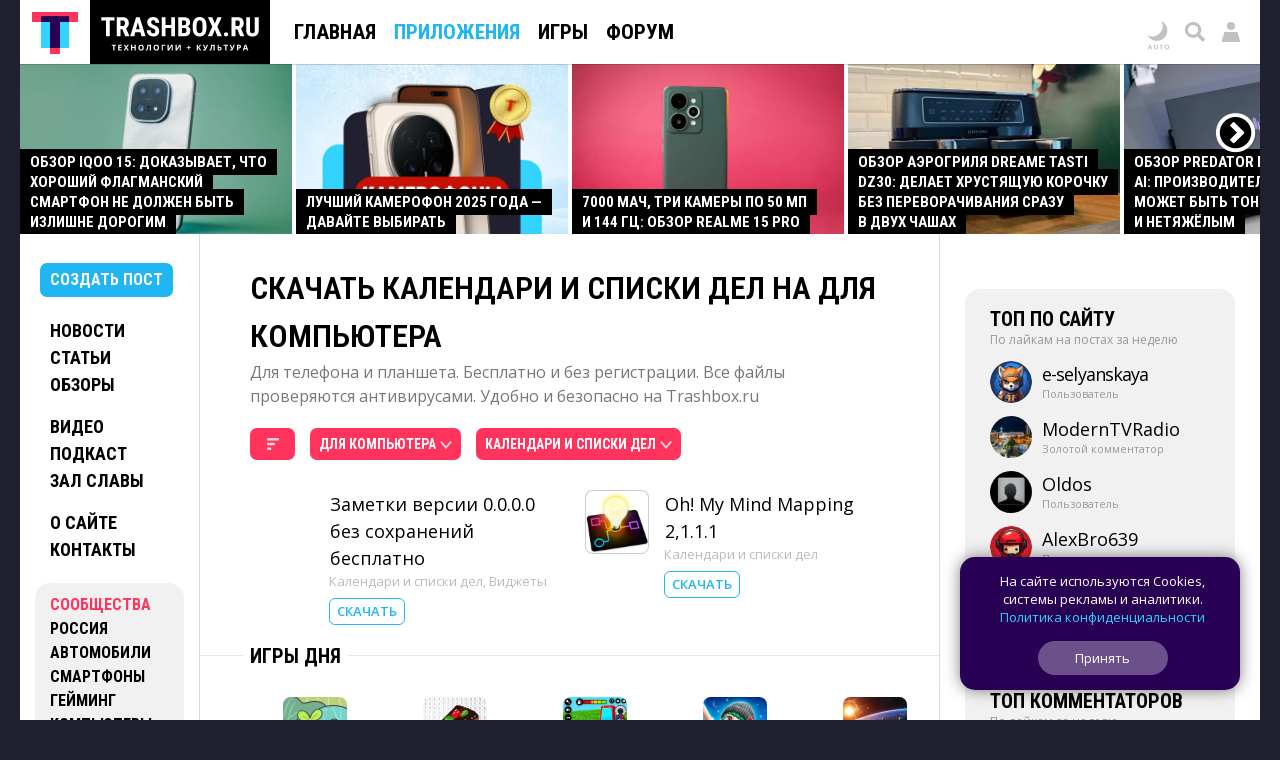

--- FILE ---
content_type: text/html; charset=UTF-8
request_url: https://trashbox.ru/ajax.php
body_size: 361
content:
<div data-trash-autoload-item-id='105120' data-trash-next-latest='1480047850' class='div_topic_cat_content with_icon'><a href=https://trashbox.ru/topics/105120/oh-my-mind-mapping-21.1.1 class='a_topic_content icon' onclick='yandex_goal("soft_cat_content");'><img alt='Oh! My Mind Mapping 2,1.1.1' loading='lazy' src='https://trashbox.ru/apk_icons/topic_105120_180.png?1764813541' class='div_topic_content_icon topic_icon_type_1' width='180'></a><div class=div_topic_cat_info><a href=https://trashbox.ru/topics/105120/oh-my-mind-mapping-21.1.1 class='a_topic_content' onclick='yandex_goal("soft_cat_content");'><span class=div_topic_tcapt_content>Oh! My Mind Mapping 2,1.1.1</span></a><div class=div_topic_cat_tags><a href=https://trashbox.ru/apps/todo-calendar/>Календари и списки дел</a></div><div class=div_topic_cat_buttons><a href=https://trashbox.ru/topics/105120/oh-my-mind-mapping-21.1.1 class=download onclick='yandex_goal("soft_cat_content");'>Скачать</a></div></div></div>

--- FILE ---
content_type: image/svg+xml
request_url: https://trashbox.ru/img/top_menu_pc_2021.svg?6
body_size: 1146
content:
<svg viewBox="0 0 788 113" xmlns="http://www.w3.org/2000/svg" xml:space="preserve" style="fill-rule:evenodd;clip-rule:evenodd;stroke-linejoin:round;stroke-miterlimit:2"><path style="fill:none" d="M0 0h787.5v112.5H0z"/><clipPath id="a"><path d="M0 0h787.5v112.5H0z"/></clipPath><g clip-path="url(#a)"><path style="fill:none" d="M0 0h112.5v112.5H0zM112.5 0H225v112.5H112.5zM225 0h112.5v112.5H225zM337.5 0H450v112.5H337.5z"/><path d="m313.31 79.73-7.56 7.77-17.17-17.06c-4.8 3.03-7.73 4.12-13.67 4.12-7.09 0-13.15-2.42-18.18-7.26-5.03-4.85-7.54-10.69-7.54-17.52s2.51-12.67 7.54-17.51A25.27 25.27 0 0 1 274.91 25c7.1 0 13.16 2.42 18.19 7.27 5.03 4.84 7.54 10.68 7.54 17.51 0 5.72-.86 9.06-3.99 13.58l16.66 16.37Zm-49.65-19.1a15.88 15.88 0 0 0 11.25 4.4c4.37 0 8.1-1.49 11.2-4.47a14.43 14.43 0 0 0 4.64-10.78c0-4.2-1.55-7.8-4.64-10.78a15.55 15.55 0 0 0-11.2-4.47c-4.37 0-8.1 1.49-11.19 4.47a14.43 14.43 0 0 0-4.64 10.78c0 4.21 1.53 7.83 4.58 10.84ZM78.36 25H34.13L20.31 43.63 56.25 87.5l35.94-43.87L78.37 25Z" style="fill:#c1c1c1;fill-rule:nonzero"/><path style="fill:#c1c1c1" d="M162.5 25H175v62.5h-12.5z"/><path style="fill:#c1c1c1" d="M137.5 50H200v12.5h-62.5zM364.06 87.5l9.38-31.25h40.62l9.38 31.25h-59.38Z"/><circle cx="393.75" cy="37.5" style="fill:#c1c1c1" r="12.5"/><path style="fill:none" d="M450 0h112.5v112.5H450z"/><path d="m534.87 45.52-17.68-17.68L477.4 67.6 495.1 85.3l39.78-39.77Z" style="fill:#c1c1c1"/><path d="m477.41 67.61-2.2 19.9 19.88-2.22-17.68-17.68Z" style="fill:#1fb6f2"/><path style="fill:none" d="M562.5 0H675v112.5H562.5z"/><path d="M627.49 21.88a32.87 32.87 0 0 1 9.6 52.32 32.87 32.87 0 0 1-52.72-7.08 32.9 32.9 0 0 0 37.97-6.98 32.89 32.89 0 0 0 5.15-38.27Z" style="fill:#c1c1c1"/><path style="fill:none" d="M675 0h112.5v112.5H675z"/><path d="M739.99 21.88a32.87 32.87 0 0 1 9.6 52.32 32.87 32.87 0 0 1-52.72-7.08 32.9 32.9 0 0 0 37.97-6.98A32.89 32.89 0 0 0 740 21.87Z" style="fill:#c1c1c1"/><path d="m595.65 111.04-1.07-3.54h-5.43l-1.07 3.54h-3.4l5.25-14.93h3.85l5.27 14.93h-3.4Zm-1.83-6.19c-1-3.2-1.55-5.02-1.68-5.44-.13-.42-.22-.75-.27-1-.22.87-.86 3.02-1.92 6.44h3.87ZM616.15 96.17v9.62c0 1.1-.24 2.06-.73 2.89-.5.83-1.2 1.46-2.13 1.9-.93.44-2.03.66-3.3.66-1.91 0-3.4-.49-4.46-1.47a5.21 5.21 0 0 1-1.58-4.02v-9.58h3.14v9.1c0 1.15.23 1.99.7 2.52.45.54 1.22.8 2.28.8 1.03 0 1.78-.26 2.24-.8.47-.54.7-1.39.7-2.54v-9.08h3.14ZM628.66 111.04h-3.15V98.79h-4.04v-2.62h11.23v2.62h-4.04v12.25ZM651.61 103.58c0 2.47-.61 4.36-1.83 5.68-1.22 1.32-2.97 1.98-5.25 1.98s-4.03-.66-5.25-1.98c-1.22-1.32-1.83-3.22-1.83-5.7 0-2.47.61-4.36 1.84-5.67 1.22-1.3 2.97-1.96 5.26-1.96 2.29 0 4.03.66 5.24 1.98 1.21 1.31 1.82 3.2 1.82 5.67Zm-10.85 0c0 1.66.31 2.92.94 3.76.63.84 1.58 1.26 2.83 1.26 2.52 0 3.77-1.67 3.77-5.02 0-3.35-1.25-5.02-3.75-5.02-1.25 0-2.2.42-2.84 1.26-.64.85-.95 2.1-.95 3.76Z" style="fill:#c1c1c1;fill-rule:nonzero"/></g></svg>

--- FILE ---
content_type: application/javascript
request_url: https://trashbox.ru/webcache/all_js_202512101530.gz.js
body_size: 66275
content:

String.prototype.trim=function(){return this.replace(/^\s+|\s+$/,'');};var metrika_bw;var android_perms;function in_array(a,obj){var i;for(i in a){if(a[i]==obj)return true;}
return false;};function getRadioValue(Obj)
{for(var i=0;i<Obj.length;i++)
if(Obj[i].checked)return Obj[i].value;return null;}
mysettings=new Array();function set_param(param,value,no_sync){cookval(param,value);if(!me.uid||no_sync)return;var s="mycat="+mycat_cat_id+"&param="+param+"&value="+value+"&action=set_param&ajax_code="+ajax_code;new ajax_session({"parent_id":"top","obj":s});}
function real_length(a){var i,length=0;for(i in a){if(a[i])length++;}
return length;}
function real_in(a,obj){var length=real_length(obj);for(var i=0;i<length;i++){if(a==obj[i])return true;}
return false;}
function cloneObject(object){for(i in object){if(typeof object[i]=='object')this[i]=new cloneObject(object[i]);else this[i]=object[i];}}
function var_dump(object){var d='<pre>==\n';for(i in object){d+=i+"->\n";if(typeof object[i]=='object')d+=var_dump(object[i]);else d+=object[i]+"\n";}
d+="==\n</pre>";return d;}
function add_stylesheet(url,d,id){if(!d)d=document;style=d.createElement('link');style.rel='stylesheet';style.type='text/css';style.href=url;if(id)style.id=id;d.getElementsByTagName("head")[0].appendChild(style);}
function add_stylesheet_static(url,d){if(!d)d=document;d.write("<link rel='stylesheet' href='"+url+"' type='text/css'>")}
function russian_number(n,v1,v234,v056789){if(n%100>=10&&n%100<=20)return v056789;if(n%10==1)return v1;if((n%10==2)||(n%10==3)||(n%10==4))return v234;return v056789;}
function echobr(text){document.write(text+'<br>');}
function becho(text){echo("<font class=or>:: </font>");echo("<font class=bl>"+text+"</font>");}
function separator(){echo("<td size=1 bgcolor=#0088ff></td>");}
function blink(text,href,br){echo("<font class=or>:: </font>");echo("<a href='"+href+"'>"+text+"</a> ");if(br)echo('<br>\n');}
function bscript(text,href,id,br){echo("<font class=or>:: </font>");echo("<a href='#' onclick='"+href+"' id='"+id+"'>"+text+"</a> ");if(br)echo('<br>\n');}
function random(){return'&rand='+Math.random();}
function show_pagenums(name,current,size,total,cat_type){var ntotal=total;echo("<center><font class=or> :: </font>");for(var i=0;i*size<total;i++){ntotal=(i+1)*size;if(ntotal>total)ntotal=total;if(i!=current)echo("<a href='?cat_type="+cat_type+"&cat_id="+name+"&page_"+name+"="+i+"'>");echo((i*size+1)+"-"+ntotal);if(i!=current)echo("</a>");echo("<font class=or> :: </font>");}
echo("</center>");}
var add_window;function add_echo(text){add_window.document.write(text);}
function show_div(classname,id){id=(id)?" id="+id:"";classname=(classname)?" class="+classname:"";echo("<div"+id+classname+">");}
function end_div(){echo("</div>");}
function asort(a){var a1=new Array;var res=new Array;for(var i in a){var val=a[i];if(!a1[val])a1[val]=new Array;a1[val].push(i);}
for(var val in a1){for(var j in a1[val]){res.push(a1[val][j]);}}
return res;}
function sortList(id,is_zero){var lb=document.getElementById(id);arrTexts=new Array();arrValues=new Array();arrOldTexts=new Array();var start=0;if(is_zero)start=1;for(i=start;i<lb.length;i++){arrTexts[i]=lb.options[i].text;arrValues[i]=lb.options[i].value;arrOldTexts[i]=lb.options[i].text;}
arrTexts.sort();for(i=start;i<lb.length;i++){lb.options[i].text=arrTexts[i-start];for(j=start;j<lb.length;j++){if(arrTexts[i-start]==arrOldTexts[j]){lb.options[i].value=arrValues[j];j=lb.length;}}}}
function transition_opacity(id){$(id).style.transition='opacity 0.5s linear';$(id).style.opacity='1';}
window.requestAnimFrame=(function(){return window.requestAnimationFrame||window.webkitRequestAnimationFrame||window.mozRequestAnimationFrame||function(callback){window.setTimeout(callback,1000/60);};})();function scrollToY(target_str,speed,padding,easing,change_href,window2){var elementLeft,elementTop;if(!window2)window2=window;if(target_str){if(typeof(target_str)=='object')element=target_str;else
element=$(target_str);var rect=element.getBoundingClientRect();var scrollTop=document.documentElement.scrollTop?document.documentElement.scrollTop:document.body.scrollTop;var scrollLeft=document.documentElement.scrollLeft?document.documentElement.scrollLeft:document.body.scrollLeft;elementTop=rect.top+scrollTop;elementLeft=rect.left+scrollLeft;if(ad_width<990)elementTop-=64;else elementTop-=64;if(mycat&&mycat.link=='index')elementTop-=5;}else{elementTop=window2.scrollY;}
var scrollTargetY=elementTop;if(padding)scrollTargetY-=padding;var scrollY=window.scrollY,scrollTargetY=scrollTargetY||0,speed=speed||2000,easing=easing||'easeOutSine',currentTime=0;if(change_href){window.location="#"+element.id;window.scrollTo(0,scrollY);}
var time=Math.max(.1,Math.min(Math.abs(scrollY-scrollTargetY)/speed,.8));var PI_D2=Math.PI/2,easingEquations={easeOutSine:function(pos){return Math.sin(pos*(Math.PI/2));},easeInOutSine:function(pos){return(-0.5*(Math.cos(Math.PI*pos)-1));},easeInOutQuint:function(pos){if((pos/=0.5)<1){return 0.5*Math.pow(pos,5);}
return 0.5*(Math.pow((pos-2),5)+2);}};function tick(){var aspeed=(browser.mobile_os)?20:60;currentTime+=1/aspeed;var p=currentTime/time;var t=easingEquations[easing](p);if(p<1){requestAnimFrame(tick);window2.scrollTo(0,scrollY+((scrollTargetY-scrollY)*t));}else{window2.scrollTo(0,scrollTargetY);}}
tick();}
function scrollToY2(target_str,speed,padding,easing,change_href){var elementLeft,elementTop;if(target_str){element=$(target_str);var rect=element.getBoundingClientRect();var scrollTop=document.documentElement.scrollTop?document.documentElement.scrollTop:document.body.scrollTop;var scrollLeft=document.documentElement.scrollLeft?document.documentElement.scrollLeft:document.body.scrollLeft;elementTop=rect.top+scrollTop;elementLeft=rect.left+scrollLeft;if(ad_width<990)elementTop-=64;else elementTop-=64;if(mycat&&mycat.link=='index')elementTop-=5;}else{elementTop=window.scrollY;}
var scrollTargetY=elementTop;if(padding)scrollTargetY-=padding;var scrollY=window.scrollY,scrollTargetY=scrollTargetY||0,speed=speed||2000,easing=easing||'easeOutSine',currentTime=0;if(change_href){window.location="#"+target_str;}
var time=Math.max(.1,Math.min(Math.abs(scrollY-scrollTargetY)/speed,.8));var PI_D2=Math.PI/2,easingEquations={easeOutSine:function(pos){return Math.sin(pos*(Math.PI/2));},easeInOutSine:function(pos){return(-0.5*(Math.cos(Math.PI*pos)-1));},easeInOutQuint:function(pos){if((pos/=0.5)<1){return 0.5*Math.pow(pos,5);}
return 0.5*(Math.pow((pos-2),5)+2);}};function tick(){var aspeed=(browser.mobile_os)?20:60;currentTime+=1/aspeed;var p=currentTime/time;var t=easingEquations[easing](p);if(p<1){requestAnimFrame(tick);window.scrollTo(0,scrollY+((scrollTargetY-scrollY)*t));}else{window.scrollTo(0,scrollTargetY);}}
tick();}
var scroll_element;var scroll_current_id=0;function scrollToX(target_str,speed,padding,easing){element=$(target_str);scroll_element=element;var current_id=scroll_current_id+1;scroll_current_id=current_id;var scrollTargetX=element.scrollLeft;if(padding)scrollTargetX-=padding;var scrollX=element.scrollLeft,scrollTargetX=scrollTargetX||0,speed=speed||2000,easing=easing||'easeOutSine',currentTime=0;var time=Math.max(.1,Math.min(Math.abs(scrollX-scrollTargetX)/speed,.8));var PI_D2=Math.PI/2,easingEquations={easeOutSine:function(pos){return Math.sin(pos*(Math.PI/2));},easeInOutSine:function(pos){return(-0.5*(Math.cos(Math.PI*pos)-1));},easeInOutQuint:function(pos){if((pos/=0.5)<1){return 0.5*Math.pow(pos,5);}
return 0.5*(Math.pow((pos-2),5)+2);}};function tick(){if(scroll_current_id!=current_id)return;var aspeed=(browser.mobile_os)?10:30;currentTime+=1/aspeed;var p=currentTime/time;var t=easingEquations[easing](p);if(p<1){requestAnimFrame(tick);scroll_element.scrollLeft=scrollX+((scrollTargetX-scrollX)*t);}else{scroll_element.scrollLeft=scrollTargetX;}}
tick();}
function key_translate(str,mode){if(mode==0)
replacer={"q":"й","w":"ц","e":"у","r":"к","t":"е","y":"н","u":"г","i":"ш","o":"щ","p":"з","[":"х","]":"ъ","a":"ф","s":"ы","d":"в","f":"а","g":"п","h":"р","j":"о","k":"л","l":"д",";":"ж","'":"э","z":"я","x":"ч","c":"с","v":"м","b":"и","n":"т","m":"ь",",":"б",".":"ю","/":"."};if(mode==1)
replacer={"a":"а","b":"б","c":"ц","d":"д","e":"е","f":"ф","g":"г","h":"х","i":"и","j":"й","k":"к","l":"л","m":"м","n":"н","o":"о","p":"п","q":"к","r":"р","s":"с","t":"т","u":"у","v":"в","w":"в","x":"х","y":"у","z":"з"};if(mode==2)
replacer={"а":"a","б":"b","в":"v","г":"g","д":"d","е":"e","ё":"e","ж":"zh","з":"z","и":"i","й":"y","к":"k","л":"l","м":"m","н":"n","о":"o","п":"p","р":"r","с":"s","т":"t","у":"u","ф":"f","х":"h","ц":"c","ч":"ch","ш":"sh","щ":"sch","ь":"","ы":"y","ъ":"","э":"e","ю":"u","я":"ya"};for(i=0;i<str.length;i++){if(replacer[str[i].toLowerCase()]!=undefined){if(str[i]==str[i].toLowerCase()){replace=replacer[str[i].toLowerCase()];}else if(str[i]==str[i].toUpperCase()){replace=replacer[str[i].toLowerCase()].toUpperCase();}
str=str.replace(str[i],replace);}}
return str;}
function count_dom(element){if(!element.dataset)return 0;element.dataset.countdom=0;if(element.childNodes&&element.childNodes.length){element.dataset.countdom=parseInt(element.childNodes.length);for(var i=0;i<element.childNodes.length;i++){element.dataset.countdom=parseInt(element.dataset.countdom)+count_dom(element.childNodes[i]);}}
if(parseInt(element.dataset.countdom)>100&&element.id)console.log('big dom id: '+element.id+" = "+element.dataset.countdom);return parseInt(element.dataset.countdom);}
cookval('rt_mode',1);;var is_admin_menu_showed=false;var medals=new Array();body_classname=document.body.className;function bw_exit(){start_modal('div_modal_auth');var s="mycat="+mycat_cat_id+"&action=exit&ajax_code="+ajax_code;new ajax_session({"parent_id":'div_modal',"obj":s});}
function bw_resend_activation(){start_modal('div_modal_auth');var s="mycat="+mycat_cat_id+"&action=resend_activation&ajax_code="+ajax_code;new ajax_session({"parent_id":"div_modal","obj":s});}
var help_obj_captions=new Array;function set_input_help(obj_id,caption){var obj=document.getElementById(obj_id);help_obj_captions[obj_id]=caption;obj.onchange=change_input_help;obj.onblur=change_input_help;obj.onfocus=click_input_help;obj.onchange();}
function change_input_help(){if(!this.value){this.style.color='#999999';this.value=help_obj_captions[this.id];}}
function click_input_help(){if(this.value==help_obj_captions[this.id]){this.value='';this.style.color='black';}}
function topic_in_telegram(topic_id){var tcapt=$('article_'+topic_id).dataset.tcapt;var descr=$$('div_topic_circle_descr_top').innerHTML;var reason=prompt('Жирная часть сообщения',tcapt);var reason2=prompt('Вторая часть сообщения',descr);var s="mycat="+mycat.cat_id+"&topic_id="+topic_id+"&action=topic_in_telegram&reason="+encodeURIComponent(reason)+"&reason2="+encodeURIComponent(reason2)+"&ajax_code="+ajax_code;new ajax_session({"parent_id":'div_topic_ajax_'+topic_id,"obj":s});}
function del_topic(topic_id,mode){if(!mode)mode=0;var reason='';if(me.admin){if(mode==-1){reason=confirm('Restore topic?');if(!reason)return;}else{reason=prompt('Delete topic?','');if(reason==null)return;}}else{if(!confirm('Delete topic?'))return;}
var s="mycat="+mycat.cat_id+"&topic_id="+topic_id+"&action=del_topic&reason="+reason+"&mode="+mode+"&ajax_code="+ajax_code;new ajax_session({"parent_id":'div_topic_ajax_'+topic_id,"obj":s});}
function del_inbox(topic_id){var s="mycat="+mycat.cat_id+"&topic_id="+topic_id+"&action=del_inbox&ajax_code="+ajax_code;new ajax_session({"parent_id":'div_topic_ajax_'+topic_id,"obj":s});}
function delete_account(){var s="mycat="+mycat.cat_id+"&action=delete_account&ajax_code="+ajax_code;new ajax_session({"parent_id":"div_page_left","obj":s});}
function topic_moderate(topic_id,type,mode,hours,need_confirm){if(need_confirm&&!confirm(need_confirm))return;var s="mycat="+mycat.cat_id+"&topic_id="+topic_id+"&action=moderate&type="+type+"&mode="+mode+"&ajax_code="+ajax_code;if(hours)s+="&hours="+hours;new ajax_session({"parent_id":'div_topic_ajax_'+topic_id,"obj":s,"mode":1,"result_id":'div_topic_control_'+topic_id});}
function topic_from_block(topic_id){var s="mycat="+mycat.cat_id+"&topic_id="+topic_id+"&action=from_block&ajax_code="+ajax_code;new ajax_session({"parent_id":'div_topic_ajax_'+topic_id,"obj":s});}
function show_admin_menu(){if(!is_admin_menu_showed)$('div_top_admin_menu').style.display='block';else $('div_top_admin_menu').style.display='none';is_admin_menu_showed=!is_admin_menu_showed;if(is_mobile_menu_showed)show_mobile_menu();close_user_menu();window.scrollTo(0,0);}
function show_give_medal(subject_type,subject_id){var d='';d+="<select id='input_medal_"+subject_type+"_"+subject_id+"'>";d+="<option value='0'>Delete</option>";for(type_id in medals){d+="<option value='"+type_id+"'>"+medals[type_id]+"</option>";}
d+="</select><BR>";d+="<select id='input_medal_time_"+subject_type+"_"+subject_id+"'>";d+="<option value='0.5' selected>12 hours</option>";d+="<option value='1'>1 day</option>";d+="<option value='3'>3 days</option>";d+="<option value='7'>7 days</option>";if(me.priority>=70){d+="<option value='14'>14 days</option>";d+="<option value='30'>30 days</option>";d+="<option value='90'>60 days</option>";d+="<option value='0'>Forever / 90 days</option>";}
d+="</select><BR>";d+="<input type='button' value='Cancel' onclick='this.parentNode.innerHTML=\"\";'> &nbsp;";d+="<input type=button onclick='give_medal("+subject_type+","+subject_id+");' value='Give medal'>";$("div_give_medal_"+subject_type+"_"+subject_id).innerHTML=d;}
function give_medal(subject_type,subject_id){var type_id=$("input_medal_"+subject_type+"_"+subject_id).value;var time=$("input_medal_time_"+subject_type+"_"+subject_id).value;var s="mycat="+mycat.cat_id+"&subject_id="+subject_id+"&action=give_medal&subject_type="+subject_type+'&type_id='+type_id+"&medal_time="+time+"&ajax_code="+ajax_code;new ajax_session({"parent_id":"div_give_medal_"+subject_type+"_"+subject_id,"obj":s});}
function disable_adaptive(state){if(state)cookval('disable_adaptive','');else cookval('disable_adaptive',1);window.location.reload();}
function edit_line(id){$('tr_full_'+id).style.display='table-row';$('tr_lite_'+id).style.display='none';}
function create_background(url){var d='';return;d+="<img src="+url+" id=img_background_page>";echo(d);}
function top_os_switch(link){cookval('os_switch',link);}
function top_promo_rich_effects(mode){var top_promo_items;if(!mode)top_promo_items=document.getElementsByClassName("div_top_promo_item");if(mode==1)top_promo_items=document.getElementsByClassName("div_tiers_header_block");if(mode==2)top_promo_items=document.getElementsByClassName("div_profile_cover");bg_count=7;if(mode)bg_count=12;for(i=0;i<top_promo_items.length;i++){if(browser.android_oldbefore5||(browser.chromever&&browser.chromever<42))break;var item=top_promo_items[i];var rand_color=true;for(j=1;j<=bg_count;j++){var first_node=item.firstChild;var div=document.createElement('div');div.className='div_top_promo_bg';var height=0,width=0,style_top=0,left=0,right=0,bottom=0,red=0,green=0,blue=0;while(!left||left>70)
left=Math.round(Math.random()*100-10);while(right<10||right>70||left+right>80)
right=Math.round(Math.random()*100);while(!style_top||style_top>60)
style_top=Math.round(Math.random()*100-20);while(!bottom||bottom>60||bottom+style_top>70)
bottom=Math.round(Math.random()*100);if(rand_color){red=255;green=Math.round(41+Math.random()*20);blue=Math.round(92+Math.random()*20);}else{red=Math.round(41+Math.random()*20);;green=Math.round(201+Math.random()*20);blue=255;}
rand_color=!rand_color;var color="rgb("+red+","+green+","+blue+")";var radius=Math.round(Math.random()*100);if(radius>80){div.style.borderRadius='1000px';div.style.maxWidth='50px';while(width<20||width>60)
width=Math.round(Math.random()*60);div.style.width=width+'px';div.style.height=width+'px';div.style.bottom='auto';div.style.right='auto';style_top=Math.round(Math.random()*90-20);left=Math.round(Math.random()*50-10);div.style.background=color;}else if(radius<45){while(width<20||width>60)
width=Math.round(Math.random()*60);div.style.border=width+'px solid transparent';var border=width+'px solid '+color;var border_var=Math.round(Math.random()*3);if(border_var==0){div.style.borderTop=border;div.style.borderRight=border;}
if(border_var==1){div.style.borderTop=border;div.style.borderLeft=border;}
if(border_var==2){div.style.borderLeft=border;div.style.borderBottom=border;}
if(border_var==3){div.style.borderBottom=border;div.style.borderRight=border;}}else{div.style.bottom=bottom+"%";div.style.right=right+"%";div.style.background=color;}
div.style.left=left+"%";div.style.top=style_top+"%";var rotate=Math.round(Math.random()*360);if(!browser.android_oldbefore5)
div.style.transform='rotate('+rotate+'deg)';item.insertBefore(div,first_node);}}}
var video_teaser_timer;var video_teaser_stop=false;function temp1(){$('video_index1').play();}
function video_teaser_set_timer(){video_teaser_timer=setTimeout(f_video_teaser_timer,30*1000);addEvent(window,'scroll',video_teaser_timer_renew,event_passive);}
function video_teaser_timer_renew(){if(video_teaser_stop)$('video_index1').play();video_teaser_stop=false;clearTimeout(video_teaser_timer);video_teaser_timer=setTimeout(f_video_teaser_timer,30*1000);}
function f_video_teaser_timer(){$('video_index1').pause();video_teaser_stop=true;}
function show_more_legends(id){$(id).style.display='block';$(id+'_button').style.display='none';}
function change_settings_radio(name){var input=$('input_settings_radio_'+name);if(input.value=='1'){input.value='0';class_remove($('div_settings_radio_'+name),'active');}else if(input.value=='0'){input.value='1';class_add($('div_settings_radio_'+name),'active');}
if(name=='notify'&&input.value=='0'&&$('input_settings_radio_notify1').value=='1'){change_settings_radio('notify1');}
if(name=='notify1'&&input.value=='1'&&$('input_settings_radio_notify').value=='0'){change_settings_radio('notify');}}
function deferred_action(type,id,id2){var s="mycat="+mycat_cat_id+"&action=deferred_action&ajax_code="+ajax_code+"&type="+type+"&id="+id+"&id2="+id2;new ajax_session({"obj":s,"mode":0,"animation":-1});}
var div_reverse_current='';function reverse_button_div(id){if($('button_'+id).className.indexOf('display_none')!=-1){class_add($('div_'+id),'display_none');class_remove($('button_'+id),'display_none');class_remove($$('div_profile_settings_block'),id);div_reverse_current='';}else{if(div_reverse_current)reverse_button_div(div_reverse_current);div_reverse_current=id;class_add($$('div_profile_settings_block'),id);class_remove($('div_'+id),'display_none');class_add($('button_'+id),'display_none');}}
function close_subscribe(){var s="mycat="+mycat_cat_id+"&action=close_subscribe&ajax_code="+ajax_code;new ajax_session({"obj":s,"mode":0,"animation":-1});}
function join_hub(tag_id,mode,mode2){if(!me.uid){deferred_action(3,tag_id);show_auth();return;}
if(mode==-1)mode=($('div_modal_hub_item_'+tag_id).className.indexOf('active')!=-1)?0:1;var goal='hub_join',goal2='hub_leave';var s="mycat="+mycat_cat_id+"&action=join_hub&ajax_code="+ajax_code+"&tag_id="+tag_id+"&mode="+mode+"&mode2="+mode2;var animation=0;var ajax_mode=1;var parent_id='div_profile_top_buttons';if(mode2==1||mode2==-1)parent_id='div_topic_authors_join_'+tag_id;if(mode2=='modal_subscribe'){parent_id='div_modal_subscribe';ajax_mode=0;animation=-1;goal='hub_join_modal';goal2='hub_leave_modal';}
if(mode2=='promo_subscribe'){parent_id='div_promo_subscribe';ajax_mode=0;animation=-1;goal='hub_join_files';}
if(mode)yandex_goal(goal);else yandex_goal(goal2);new ajax_session({"parent_id":parent_id,"obj":s,"result_id":parent_id,"mode":ajax_mode,"animation":animation});}
var main_badge_id;function set_main_badge(badge_id){if(main_badge_id){$('set_main_badge_'+main_badge_id).value=0;class_remove($('div_badge_set_main_'+main_badge_id),'active');$('div_badge_set_main_'+main_badge_id).innerHTML='Выбрать главным';}
main_badge_id=badge_id;$('set_main_badge_'+badge_id).value=1;class_add($('div_badge_set_main_'+badge_id),'active');$('div_badge_set_main_'+main_badge_id).innerHTML='Выбран главным';}
function del_badge(badge_id){var value=$('del_badge_'+badge_id).value;if(value!=1){$('del_badge_'+badge_id).value=1;class_add($('div_del_badge_'+badge_id),'active2');}else{$('del_badge_'+badge_id).value=0;class_remove($('div_del_badge_'+badge_id),'active2');}};var is_mobile_menu_showed=false;var menu_browser_old=browser.ios||browser.android_old||browser.android_old40_41||browser.gecko;function show_mobile_menu(){var scrollY=0;if(is_mobile_menu_showed)return;current_body_scrolltop=window.pageYOffset||document.documentElement.scrollTop;class_add($('div_layout_top'),'div_mobile_menu');yandex_goal('mobile_menu_open');class_add(document.body,'body_mobile_menu');addEvent(window,'resize',resize_mobile_menu);is_mobile_menu_showed=1;div_side_menu=$('div_page_left_side');div_side_menu_mobile=$('div_side_menu_mobile');while(div_side_menu.childNodes.length>0){div_side_menu_mobile.appendChild(div_side_menu.childNodes[0]);}
div_side_menu_mobile.clientWidth;class_add(div_side_menu_mobile,'anim1');addEvent(window,'touchstart',check_mobile_menu_click,event_active);}
function close_mobile_menu(){if(is_mobile_menu_showed==2)return;is_mobile_menu_showed=2;yandex_goal('mobile_menu_close');delEvent(window,'resize',resize_mobile_menu);delEvent(window,'touchstart',check_mobile_menu_click);class_remove(div_side_menu_mobile,'anim1');setTimeout(close_mobile_menu_timer,300);}
function close_mobile_menu_timer(){is_mobile_menu_showed=false;while(div_side_menu_mobile.childNodes.length>0){div_side_menu.appendChild(div_side_menu_mobile.childNodes[0]);}
class_remove($('div_layout_top'),'div_mobile_menu');class_remove(document.body,'body_mobile_menu');}
var div_side_menu,div_side_menu_mobile;function show_mobile_menu_start(){if(!is_mobile_menu_showed)return;if(!menu_browser_old){}
if(menu_browser_old){}}
function close_user_menu(){is_user_menu_showed=false;class_remove($('div_top_menu_buttons'),'user_menu_showed');$del('div_user_menu');delEvent(document,'click',check_user_menu_click);}
function resize_mobile_menu(){ad_width=get_ad_width();if(ad_width>=990&&is_mobile_menu_showed){close_mobile_menu();}}
var current_body_scrolltop=0;var d_need_activation='';function me_d(error){var d_right='',d_top_pc='';var d='';var d_icon='';if(error)me.error=error;var name=(me.name)?me.name:me.login;var d_notify='';if(me.all_notify)
d_notify="<div id=span_userbar_count>"+me.all_notify+"</div>";var avatar=(me.avatar)?me.avatar:'';var button_style="";if(me.priority>=50)
d+="<div class='img_top_menu_button_pc admin' data-trash-hover='Админ' onclick='show_admin_menu(); return false;'></div>";d+="<div class='img_top_menu_button_pc dark_mode' data-trash-hover='Dark Mode' onclick='switch_dark_mode_button(); return false'></div>";d+="<div id=a_userbar_search onclick='show_search_field(); return false;' class='img_top_menu_button_pc search' data-trash-hover='"+bwtr['search']+"'></div>";var d_mobile='';var login_class=browser.mac?" translateZ":'';if(me.login){d+="<div class='img_top_menu_button profile"+login_class+"' title='"+bwtr['profile']+"' onclick='show_user_menu(event); return false;'><div id=div_userbar_profile><div style='background-image: url(\""+avatar+"\")' class=img_userbar_profile></div>"+d_notify+"</div></div>";}else{d+="<div onclick='show_auth()' class='img_top_menu_button_pc login"+login_class+"' data-trash-hover='"+bwtr['enter_site']+"'></div>";d+="<div onclick='show_auth()' class='img_top_menu_button login' title='"+bwtr['enter_site']+"'></div>";}
d+="<div class='img_top_menu_button menu' title='"+bwtr['menu']+"' onclick='show_mobile_menu();'></div>";d+="<div class='img_top_menu_button exit' title='"+bwtr['profile_back']+"' onclick='close_mobile_menu();'></div>";$("div_top_menu_buttons").innerHTML+=d;if(check_mail.mail){d_need_activation="<div class='div_top_menu_need_activation'>"+bw_template(bwtr['check_mail'],[check_mail.login,check_mail.mail])+"<BR><BR>";if(check_mail.resend)
d_need_activation+="<div class='right div_resend_activation caps'><a href=# onclick='bw_resend_activation(); return false'>"+bwtr['resend_mail']+"</a><span>"+bwtr['resend_success']+"</span></span></div>";d_need_activation+="<a href=# class='caps left' onclick='if (confirm(bwtr[\"exit_confirm\"])) bw_exit(); return false;'>"+bwtr['sign_out']+"</a>";d_need_activation+="<br class='clear'></div>";$('div_activation_placeholder').innerHTML=d_need_activation;}}
function show_search(){var d='';d+="<div class=div_top_search>\
 <form onkeypress='if (event.keyCode==13) this.submit()' action='/public/gsearch/' method=get class=frm_top_search>\
 <input type=text class=input_search name='text' value='' placeholder='"+bwtr['search_on_site']+"'>\
 <img src=/img/search_button_2020.png class=div_top_search_button onclick='this.parentNode.submit(); return false;'>\
 <input type=hidden name='searchid' value='"+window.bw_yandex_search_id+"'>\
 <input type=submit value='Поиск' class=adh0><br class='clear adh0 adhs2 adh_opera_mini'>\
 </form>\
 </div>";$('div_top_search_placeholder').innerHTML=d;$('div_mobile_search_placeholder').innerHTML=d;if(browser.mini&&!force_disable_adaptive){show_search_field();}}
var is_search_field_showed=false;function show_search_field(){if(is_user_menu_showed)close_user_menu();if(is_search_field_showed){class_remove($('div_layout_top'),'show_search');}else{class_add($('div_layout_top'),'show_search');$$$('#div_top_search_placeholder .input_search').focus();}
is_search_field_showed=!is_search_field_showed;}
var is_user_menu_showed=false;var is_error_report_mobile=false;function show_user_menu(e,mode){if(is_mobile_menu_showed)close_mobile_menu();if(is_user_menu_showed){return;}
if(!me.login){show_auth();return;}
class_add($('div_top_menu_buttons'),'user_menu_showed');if(is_search_field_showed)show_search_field();var class1=(me.login)?"":" class=noauth";var d="<div id=div_user_menu"+class1+">";if(me.error){d+="<div class=div_user_menu_error>"+me.error+"</div>";}else{var name=(me.name)?me.name:me.login;var avatar=(me.avatar)?me.avatar:'';var d_rank=me.tiers?me.tiers:me.groups;var tiers_count=(d_rank.match(/<br>/g)||[]).length;d+="<a href=/users/"+me.login+"/ class='div_user_menu_login'>";var d_elite=(me.elite)?"user_elite":'';if(me.elite==10)d_elite='user_elite_jolla';var d_press=(me.press)?"<img class=img_user_press src=/img/icon_press_blue_hd.png>":'';d+="<b class='caps"+d_elite+"'>"+me.login+d_press+"</b><BR>";d+="<div class=div_user_menu_tiers>"+((me.block)?bwtr['blocked']:d_rank)+"</div>";d+="</a>";d+="<div class='div_user_menu_block caps'>";d+="<a class=a_user_menu href=/settings/"+me.login+"/>"+bwtr['settings']+"</a>";d+="<a class=a_user_menu href=/users/"+me.login+"/>Профиль</a>";if(me.priority>=50)
d+="<a class=a_user_menu href=# onclick='show_admin_menu(); return false;'>Администратор</a>";d+=d_desktop_menu_notify();if(me.uid&&!me.block&&!browser.mini&&browser.touch&&!is_error_report_mobile)
d+="<a class=a_user_menu href=# onclick='is_error_report_mobile=true; $(\"error_report_mobile\").style.display=\"block\"; if (is_mobile_menu_showed) show_mobile_menu(); return false;'>"+bwtr['mark_errors']+"</a>";if(me.uid&&!me.block&&!browser.mini&&browser.touch&&is_error_report_mobile)
d+="<a class=a_user_menu href=# onclick='is_error_report_mobile=false; $(\"error_report_mobile\").style.display=\"none\"; if (is_mobile_menu_showed) show_mobile_menu(); return false;'>"+bwtr['mark_errors2']+"</a>";d+="<a class=a_user_menu href=# style='margin-top: 5px;' onclick='if (confirm(bwtr[\"exit_confirm\"])) bw_exit(); return false;'>"+bwtr['sign_out']+"</a>";}
d+="</div>";d+="</div>";if(e&&e.stopPropagation){e.stopPropagation();}
$("div_top_menu_buttons").innerHTML+=d;addEvent(document,'click',check_user_menu_click);is_user_menu_showed=true;}
function check_mobile_menu_click(e){if(!is_mobile_menu_showed)return;var level=0;for(var element=e.target;element;element=element.parentNode){if(element.id==='div_layout_top'){return false;}
level++;}
preventDefaults(e);close_mobile_menu();}
function check_user_menu_click(e){if(!is_user_menu_showed)return;var level=0;for(var element=e.target;element;element=element.parentNode){if(element.id==='div_user_menu'){return false;}
level++;}
preventDefaults(e);close_user_menu();}
function check_hover_menu_click(e){if(!hover_menu_showed)return;var level=0;for(var element=e.target;element;element=element.parentNode){if(element.id==hover_menu_showed){return false;}
level++;}
close_hover_menu();}
function close_hover_menu(){if(!hover_menu_showed)return;$(hover_menu_showed).style.display='';hover_menu_showed='';delEvent(document,'click',check_hover_menu_click);}
var submenu_start;function start_top_submenu_scroll(){if(browser.safari18_5)return;var div=$('div_top_submenu_block');if(div.className.indexOf('submenu_index')!=-1)submenu_shift=170+22;if(div.className.indexOf('submenu_profile')!=-1){submenu_nohide=1;submenu_shift=0;}
if(div.className.indexOf('submenu_profile')!=-1||div.className.indexOf('submenu_hubs')!=-1){submenu_scroll_shift=0;submenu_shift=10;}
if(div.className.indexOf('submenu_legends')!=-1){submenu_shift=170-20;}
submenu_start=Date.now();if(submenu_nohide){class_add(div,'submenu_sticky')
class_add(div,'submenu_show');submenu_mode=3;clearTimeout(submenu_timer);submenu_timer=setTimeout(submenu_anim_show,50);}else
addEvent(window,'scroll',top_menu_onscroll,event_passive);}
var last_scrollTop=0,last_scrollTop_go=0,last_scrollTop_back=0,submenu_shift=0,submenu_scroll_shift=0,submenu_nohide=0;var submenu_mode=0,submenu_timer;function top_menu_onscroll(){var div=$('div_top_submenu_block');var scrollTop=window.pageYOffset||document.documentElement.scrollTop;var menu_height=0;if(ad_width>=990)menu_height=0;else menu_height=64;if(window.bw_project_id==2)menu_height=0;if(ad_width>=window.bw_small_menu_width)menu_height=0;if(scrollTop>=submenu_shift+menu_height+100+submenu_scroll_shift&&submenu_mode==0){class_add(div,'submenu_sticky');clearTimeout(submenu_timer);submenu_mode=1;submenu_timer=setTimeout(submenu_anim_sticky,50);}else if(scrollTop<=submenu_shift+menu_height&&submenu_mode>0){clearInterval(submenu_timer);class_add(div,'submenu_end');class_remove(div,'submenu_sticky');class_remove(div,'submenu_show');class_remove(div,'submenu_show2');submenu_timer=setTimeout(submenu_anim_to_start,300);submenu_mode=-1;}
if(submenu_mode==-1&&scrollTop==0){submenu_start=Date.now();return;}
if(scrollTop>last_scrollTop)last_scrollTop_go=scrollTop;if(scrollTop<last_scrollTop)last_scrollTop_back=scrollTop;if(Date.now()<submenu_start+500)return;if(submenu_mode==4&&scrollTop>last_scrollTop&&scrollTop>=submenu_shift&&scrollTop>last_scrollTop_back+30){clearTimeout(submenu_timer);class_remove($('div_top_submenu_block'),'submenu_show2');submenu_mode=3;submenu_start=Date.now();clearTimeout(submenu_timer);submenu_timer=setTimeout(submenu_anim_hide,300);}
if((submenu_mode==2)&&scrollTop<last_scrollTop&&scrollTop<last_scrollTop_go-30){class_add(div,'submenu_show');submenu_mode=3;submenu_start=Date.now();clearTimeout(submenu_timer);submenu_timer=setTimeout(submenu_anim_show,50);}
last_scrollTop=scrollTop;}
function submenu_anim_show(){class_add($('div_top_submenu_block'),'submenu_show2');submenu_mode=4;}
function submenu_anim_sticky(){class_add($('div_top_submenu_block'),'submenu_sticky2');submenu_mode=2;}
function submenu_anim_hide(){class_remove($('div_top_submenu_block'),'submenu_show');submenu_mode=2;}
function submenu_anim_to_start(){class_remove($('div_top_submenu_block'),'submenu_sticky2');class_remove($('div_top_submenu_block'),'submenu_end');submenu_mode=0;}
function set_index_mode(link){cookval('index_mode',link);}
function load_index_mode(link){};;var comments_by_posted=new Array;var div_comments=new Array;var draw_path=new Array;var comments=new Array;var content;var latest_comment_posted=0;var first_comment_posted=0;var first_comment_id=0;var count_hide_comments=0;var comment_children_count=new Array;var basic_parents=new Array;function comment(data){data.content=data.content.toString().replace(/\|nl/g,"\n");data.content=data.content.replace(/(\%TRASH_TOPIC\=(.*?)\%)/gi,"<span class=word_break_all>$1</span>");for(i in data){this[i]=bw_json_bool(data[i]);}
this.data=data;comments_by_posted[this.comm_id]=true;basic_parents[this.comm_id]=this.basic_parent;this.content=this.content.replace(/\|nl/g,"\n");this.content_html=(this.br)?this.content.replace(/\|nl/g,"<br>\n"):this.content;if(!comment_children_count[this.parent])comment_children_count[this.parent]=0;comment_children_count[this.parent]++;this.show_content=comment_show_content;this.d=comment_d;this.focus=comment_focus;}
var div_new_comment,new_comment_parent="-1";var editor_placeholder_timer;function show_add_comment_form(parent,close_id){if(close_id){if(!confirm("Отменить написание?"))return;delEvent(document,'selectionchange',editor_selection_change);class_remove(document.body,'show_comment_form');if(editor_modal_active)editor_modal_close();}
if(!me.login){show_auth();return;}
if(new_comment_parent!=-1){delEvent(window,'resize',comment_editor_resize);class_remove($('div_new_comment_'+new_comment_parent),'anim_new_comment_form');$del('div_add_comment_block');new_comment_parent=-1;}
if(close_id){delete editors[close_id];return;}
div_new_comment=document.getElementById('div_new_comment_'+parent);new_comment_parent=parent;class_add(document.body,'show_comment_form');var d='';var editor=new Editor('comments');editor.br=true;editor.height=120;ad_width=get_ad_width();if(ad_width<990)editor.height=120;d+="<div class=div_editor_controls_block id='div_editor_controls_block'></div>";d+="<div id=div_editor_comments class='div_editor_contaiter'>";d+=editor.d();d+="</div>";d+="<div class='div_comments_submit'>";if(me.priority>=50){d+="<input type='hidden' name=send_to_edit id=send_to_edit>";d+="<div class='button_editor cancel'  id='button_send_to_edit' onclick=\"send_to_remake();\"'>Скрыть пост</div>";}
d+="<div class=right>";d+="<div class='button_editor cancel' style='margin-right: 5px' onclick='show_add_comment_form(\""+parent+"\", 1)'>"+bwtr['cancel']+"</div>";d+="<div class='button_editor submit'  onclick=\"send_comment('"+parent+"', "+editor.id+"); return false; \"'>"+bwtr['send']+"</div>";d+="</div>";d+="<br class=clear>";d+="</div>";div_new_comment.innerHTML+="<div class='div_add_comment_block' id=div_add_comment_block>"+d+"</div>";myeditor.show_format();editor.initialize();editor.body.clientHeight;if(browser.mini){window.location="#div_new_comment_"+parent;return;}
addEvent(window,'resize',comment_editor_resize);comment_editor_resize();$('div_new_comment_'+new_comment_parent).clientWidth;class_add($('div_new_comment_'+new_comment_parent),'anim_new_comment_form');add_resize_textareas_event();if(ad_width>=990)
editor.body.focus();}
var comment_sending=0;function send_comment(parent,editor_id){if(!me.grant_comment)return;var br=0;var content='';content=editors[editor_id].get_value();if(!content.trim()){alert("Нельзя отправлять пустые комментарии");return;}
myeditor.body.contentEditable=false;comment_sending=1;editor_modal_close();class_add(div_new_comment,'comment_sending');send_to_edit=(me.priority>=50&&$('send_to_edit').value)?1:0;content=encodeURIComponent(content);var new_comment="mycat="+mycat.cat_id+"&content="+content+"&topic_id="+mytopic_id+"&parent="+parent+"&action=new_comment&br="+br+"&send_to_edit="+send_to_edit+"&latest_comment_posted="+latest_comment_posted+"&first_comment_posted="+first_comment_posted+"&first_comment_id="+first_comment_id+"&ajax_code="+ajax_code;if(browser.mini&&me.uid){window.location='/ajax.php?opera_mini&t_control=1&'+new_comment;return;}
var divs=document.getElementsByClassName('anim_new_comment');while(div=document.getElementsByClassName('anim_new_comment')[0]){class_remove(div,'anim_new_comment');}
var post_function=function(){class_remove($('div_new_comment_'+new_comment_parent),'anim_new_comment_form');comment_sending=0;div_new_comment.innerHTML='';$('div_editor_modal_block').innerHTML='';class_remove(div_new_comment,'comment_sending')};new ajax_session({"parent_id":'div_answer_comment_'+parent,"obj":new_comment,mode:"insertBeforeFirstChild","scroll":0,'post_script':post_function});}
function comment_focus(){document.getElementsById("div_comment_"+this.comm_id).focus();}
function comment_show_content(){$("div_topic_content_"+this.comm_id).innerHTML=this.content_html;}
function del_comment(comm_id){close_hover_menu();var s="mycat="+mycat.cat_id+"&comm_id="+comm_id+"&action=del_comment&ajax_code="+ajax_code;new ajax_session({"parent_id":'div_comment_'+comm_id,"obj":s});}
function review_comment(comm_id){close_hover_menu();var s="mycat="+mycat.cat_id+"&comm_id="+comm_id+"&action=review_comment&ajax_code="+ajax_code;new ajax_session({"parent_id":'div_comment_'+comm_id,"obj":s});}
function get_new_comments(topic_id,parent,exclude,order,last_view,full){if(!parent)parent=0;if(!exclude)exclude='';if(!order)order=0;if(!last_view)last_view=0;if(!full)full=0;if(!order){class_remove($('div_child_comment_'+parent),'display_none');if(me.uid){$del('div_comment_footer_button_more_'+parent);return;}}else{$('div_answer_comment_0').innerHTML='';if($('div_answer_comment_00'))$('div_answer_comment_00').innerHTML='';if(topic_comments_sort_lock)return;topic_comments_sort_lock=1;}
if(order==1){class_remove($('comments_order_'+topic_id+'_2'),'active');class_add($('comments_order_'+topic_id+'_1'),'active');}
if(order==2){class_remove($('comments_order_'+topic_id+'_1'),'active');class_add($('comments_order_'+topic_id+'_2'),'active');}
var a="mycat="+mycat_cat_id+"&topic_id="+topic_id+"&action=check_new_comments&parent="+parent+"&exclude_comm="+exclude+"&order="+order+'&last_view='+last_view+"&full="+full;var post_script;if(!order&&!full)post_script=function(){$del('div_comment_footer_button_more_'+parent);if(parent)$('div_answer_comment_'+parent).innerHTML='';if(comment_scroll)scrollToY('div_comment_'+comment_scroll,500,25,'easeInOutSine');comment_scroll='';};else post_script=function(){topic_comments_sort_lock=0;if(comment_scroll)scrollToY('div_comment_'+comment_scroll,500,25,'easeInOutSine');comment_scroll='';};var parent_id='div_child_comment_'+parent;if(order||full)parent_id="div_topic_comments_tree_"+topic_id;new ajax_session({"parent_id":parent_id,"mode":1,"obj":a,"unique":1,"post_script":post_script});}
function del_myupdate(topic_id){var a="mycat="+mycat.cat_id+"&topic_id="+topic_id+"&action=del_myupdate";new ajax_session({"parent_id":'div_topic_min_'+topic_id,"obj":a});}
function give_badge(tag_id,comm_id,topic_id){var caption=prompt('Выдать бейдж');if(caption.trim()=='')return;var a="mycat="+mycat.cat_id+"&topic_id="+topic_id+"&comm_id="+comm_id+"&tag_id="+tag_id+"&action=give_badge"+"&caption="+encodeURIComponent(caption);new ajax_session({"parent_id":'div_comment_'+comm_id,"obj":a});close_hover_menu();}
function topic_novote(topic_id){var a="mycat="+mycat.cat_id+"&topic_id="+topic_id+"&action=novote&ajax_code="+ajax_code;new ajax_session({"parent_id":'div_topic_ajax_'+topic_id,"obj":a});}
function block_1kb(uid,block_code,div,mode){if(!mode)mode=0;var s="mycat="+mycat.cat_id+"&uid="+uid+"&action=block_1kb&block_code="+block_code+"&ajax_code="+ajax_code+"&mode="+mode;new ajax_session({"parent_id":div,"obj":s});close_hover_menu();}
function get_comment_link(comm_id,href){var link=href+'#div_comment_'+comm_id;navigator.clipboard.writeText(link);close_hover_menu();}
function report_comment(topic_id,comm_id){if(!me.uid){show_auth();return;}
var reason='';reason=prompt('Укажите причину','');close_hover_menu();if(!reason)return;var s="mycat="+mycat.cat_id+"&topic_id="+topic_id+"&comm_id="+comm_id+"&action=report_comment&reason="+reason+"&ajax_code="+ajax_code;new ajax_session({"parent_id":'div_topic_ajax_'+topic_id,"obj":s});}
function show_comment_toolbar(event,topic_id,comm_id,uid,additional,href){var d='';if(!href)href=mytopic_url;d+="<div class='div_hover_menu div_comment_hover_menu' id=div_comment_hover_menu_"+comm_id+">";d+="<a href='"+href+"#div_comment_"+comm_id+"' class=div_hover_menu_item onclick='get_comment_link("+comm_id+", \""+href+"\"); return false;'><div class='div_hover_menu_caption1'>Скопировать ссылку</div></a>";d+="<div class=div_hover_menu_item onclick='report_comment("+topic_id+","+comm_id+");'><div class='div_hover_menu_caption1'>Пожаловаться</div></div>";d+=additional;d+="</div>";$('div_content_comm_'+comm_id).innerHTML+=d;show_hover_menu(event,"div_comment_hover_menu_"+comm_id);}
function show_unsecure_img(e){var img=e.target;var src=img.getAttribute('data-trash-unsecure-src');img.src=src;img.onclick=undefined;img.className='img_unsecure_noborder';}
function go_unsecure_link(e){var a=e.target;var href=a.getAttribute('data-trash-unsecure-href');if(href&&confirm("Перейти по внешней ссылке? Это может быть небезопасно.")){window.location=href;}}
function show_hidden_comments(comm_id){$('div_hidden_comment_block_'+comm_id).style.display='block';$del('div_hidden_comment_button_'+comm_id);}
function profile_editor_resize(){var div_parent=$$('div_settings_field_wide');myeditor.body.style.width=myeditor.iframe.clientWidth+"px";myeditor.body.style.height=myeditor.height+"px";}
function comment_editor_resize(){get_ad_width();var div=$('div_add_comment_block');var div_parent=div.parentNode;var rect=div.parentNode.parentNode.getBoundingClientRect();myeditor.body.style.height=myeditor.height+"px";var x=0;if(ad_width>840)x=(ad_width-840)/2;x=rect.x-x;if(ad_width<990&&window.bw_global_adaptive)
div.style.left="-"+x+'px';else
div.style.left='';}
function send_to_remake(){var div=$('send_to_edit');if(div.value){div.value='';class_remove($('button_send_to_edit'),'active_black');}else if(confirm('Отправить пост в черновики?')){div.value=1;class_add($('button_send_to_edit'),'active_black');}}
var topic_comments_sort_lock=0;;var ajax_sessions=new Array;var ajax_count=0;var ajax_debug=0;var ajax_sessions_unique=new Array;function ajax_session(r){this.r=r;if(!this.r.url)this.r.url='/ajax.php';if(this.r.unique){if(ajax_sessions_unique[this.r.parent_id])return;ajax_sessions_unique[this.r.parent_id]=1;}
if(window.bw_dev_mode){var log=new Date();console.log("NEW AJAX: "+log.toTimeString()+" / "+this.r.obj+" parent_id: "+this.r.parent_id+"; result_id:"+this.r.result_id+"; animation:"+this.r.animation);}
this.r.result_id=this.r.result_id?this.r.result_id:this.r.parent_id;this.div_parent=this.r.parent_id?document.getElementById(this.r.parent_id):document.body;this.div_result=this.r.result_id?document.getElementById(this.r.result_id):document.body;this.id=++ajax_count;this.http=this.get_http();if(!this.http){alert('Ошибка при создании Ajax-объекта!');return;}
ajax_sessions.push(this);this.working=false;this.send();}
function obj_to_str(obj){var s='';for(i in obj){if(s)s+='&';s+=i+'='+obj[i];}
return s;}
ajax_session.prototype.get_http=function(){var http;if(window.XMLHttpRequest){http=new XMLHttpRequest();}else if(window.ActiveXObject){http=new ActiveXObject("Microsoft.XMLHTTP");}
return http;}
ajax_session.prototype.send=function(){var ajax_session=this;var s='';if(typeof(this.r.obj)=='string'){s=this.r.obj;}else{s+=obj_to_str(this.r.obj);}
if(this.r.url=='/ajax.php')s+="&t_control=1";this.http.open("POST",this.r.url,true);this.http.onreadystatechange=function(){ajax_session.state_change();}
this.state_change();this.http.setRequestHeader("Content-type","application/x-www-form-urlencoded");this.anim_start();var current_ajax=this;if(this.r.stop_timing){setTimeout(function(){current_ajax.http.send(s);},this.r.stop_timing);}else this.http.send(s);}
ajax_session.prototype.anim_start=function(){var d='';var s='';var dark=window.bw_dark_mode?' dark_theme':'';s=svg_logo.replace(/%%VIEWBOX%%/gi,'width="148" height="64" viewBox="-42 0 148 64"');s=s.replace(/div_/gi,'svg_ajax_anim_'+this.id);if(!this.r.animation){if(this.r.parent_id=='div_modal'&&document.body.className.indexOf('body_desktop')!=-1)dark=" dark_theme";d+="<div id=ajax_status_"+this.id+" class='ajax_animation_fixed_block hor"+dark+"'>";d+=s;d+="</div>";}
if(this.r.animation=="anim_index_news"){d+="<div class=hor style='text-align: center; position: absolute; width: 100%; top: -10px;' id=ajax_status_"+this.id+">"+s+"</div>";}
if(this.r.animation=="anim_top_news"){d+="<div class=hor style='display: inline-block; text-align: center; position: absolute; width: 200px; height: 100px; padding-top: 50px' id=ajax_status_"+this.id+">"+s+"</div>";}
if(this.r.animation=='anim_bottom_panel'){d+="<div class=hor style='display: block; text-align: center; width: 100%; clear:both; margin-top: 25px; margin-bottom: 30px;' id=ajax_status_"+this.id+">"+s+"</div>";}
if(this.r.animation=='anim_software_rec'){d+="<div class=hor style='text-align: center; position: absolute; width: 100%; top: -10px;' id=ajax_status_"+this.id+">"+s+"</div>";}
if(this.r.animation=='timeline'){this.div_parent.innerHTML='';d+="<div class=hor style='text-align: center; position: absolute; width: 100%; top: -10px;' id=ajax_status_"+this.id+">"+s+"</div>";}
if(this.r.animation!=-1){this.div_parent.innerHTML+=d;}
if(this.r.mode==3)
this.div_result.innerHTML+="<div class=opacity_0 id=div_ajax_opacity_"+this.id+"></div>";}
ajax_session.prototype.state_change=function(){if(!this.working){this.working=true;var current_ajax=this;if(this.r.autoload_id){this.timer=setTimeout(function(){current_ajax.http.abort();autoloads[current_ajax.r.autoload_id]=0;intersection_timeline_error(current_ajax.r.autoload_id);},3*1000+(this.r.stop_timing?this.r.stop_timing:0));this.http.onerror=function(){autoloads[current_ajax.r.autoload_id]=0;intersection_timeline_error(current_ajax.r.autoload_id);}}}
if(this.http.readyState==4){clearTimeout(this.timer);recook();if(ajax_debug)return;if(this.r.animation!=-1){$del("ajax_status_"+this.id);}
if(this.r.animation==5){this.div_parent.style.opacity="";}
if(dev_mode)
alert(this.http.responseText);if(this.r.mode==1){this.div_result.innerHTML=this.http.responseText;}
if(this.r.mode==2){this.div_result.innerHTML+=this.http.responseText;}
if(this.r.mode==3){$("div_ajax_opacity_"+this.id).innerHTML=this.http.responseText;transition_opacity("div_ajax_opacity_"+this.id);}
var first_div;var next_latest=0;var new_count=0;if(this.r.mode=='insertBefore'||this.r.mode=='appendChild'||this.r.mode=='insertBeforeFirstChild'){var frag=document.createDocumentFragment();var div=document.createElement('div');frag.appendChild(div);div.innerHTML=this.http.responseText;while(div2=div.firstChild){if(!first_div)first_div=div2;if(div2.dataset&&div2.dataset.trashError){alert(div2.dataset.trashError);break;}
if(div2.dataset&&div2.dataset.trashNextLatest!=undefined)
next_latest=div2.dataset.trashNextLatest;if(this.r.autoload_id&&div2.dataset){var item_id=div2.dataset.trashAutoloadItemId;var item_id_int=parseInt(item_id);if(item_id_int&&autoloads_items[this.r.autoload_id][item_id_int]){div.removeChild(div2);continue;}
if(item_id_int){new_count++;autoloads_items[this.r.autoload_id][item_id_int]=1;}}
if(this.r.mode=='insertBefore')
this.div_result.parentNode.insertBefore(div2,this.div_result);else if(this.r.mode=='insertBeforeFirstChild'&&this.div_result.firstChild)
this.div_result.insertBefore(div2,this.div_result.firstChild);else
this.div_result.appendChild(div2);}}
if(!this.r.mode)eval(this.http.responseText);if(typeof this.r.post_script=='function')this.r.post_script();else if(this.r.post_script)eval(this.r.post_script);if(this.r.scroll){scrollToY(first_div,500,25,'easeInOutSine');}
if(this.r.unique){ajax_sessions_unique[this.r.parent_id]=0;}
this.working=false;if(this.r.autoload_id&&new_count){this.div_parent.dataset.trashNextLatest=next_latest;autoload_ds[this.r.autoload_id]+=this.http.responseText;if(!mytopic_id){set_storage('autoload_path',window.location.href);set_storage('autoload_id',this.r.autoload_id);set_storage('autoload_next_latest',next_latest);set_storage('autoload_time',Math.floor(Date.now()/1000));set_storage('autoload_d',autoload_ds[this.r.autoload_id]);}
autoloads[this.r.autoload_id]=0;add_intersection_timeline(this.r.autoload_id);}
if(this.r.del_parent){$del(this.div_parent);}}};function svg_vote(type,id,vote){if(!me.uid){if(type==0)deferred_action(1,id,vote);if(type==1)deferred_action(2,id,vote);show_auth();return;}
var div=$('div_like_'+type+"_"+id);if(div.dataset.trashMyvote=='1'&&vote==1){vote=0;}
if(div.dataset.trashMyvote=='-1'&&vote==-1){vote=0;}
var s="mycat="+mycat.cat_id+"&type="+type+"&action=vote&vote="+vote+"&id="+id+"&ajax_code="+ajax_code;new ajax_session({"animation":-1,"obj":s});}
function svg_vote_apply(type,id,myvote,votes,votes0,votes1,percent,voted_minus,voted_plus){var div_like=$('div_like_'+type+"_"+id);var div_dislike=$('div_dislike_'+type+"_"+id);var div_percent=$('div_like_percent_'+id);if(div_percent)div_percent.innerHTML=percent;var oldvote=parseInt(div_like.dataset.trashMyvote);div_like.dataset.trashMyvote=myvote;div_dislike.dataset.trashMyvote=myvote;$('div_like_count_'+type+'_'+id).innerHTML=votes1;$('div_dislike_count_'+type+'_'+id).innerHTML=votes0;div_like.title=voted_plus;div_dislike.title=voted_minus;class_remove(div_like,'anim_like');class_remove(div_like,'like');class_remove(div_like,'nolike');class_remove(div_dislike,'anim_like');class_remove(div_dislike,'like');class_remove(div_dislike,'nolike');div_like.offsetWidth;if(myvote==0){class_add(div_like,'nolike');class_add(div_dislike,'nolike');}
if(myvote==0&&oldvote==1){class_add(div_like,'anim_like');}
if(myvote==0&&oldvote==-1){class_add(div_dislike,'anim_like');}
if(myvote==1){class_add(div_like,'like');class_add(div_dislike,'nolike');class_add(div_like,'anim_like');}
if(myvote==-1){class_add(div_dislike,'like');class_add(div_like,'nolike');class_add(div_dislike,'anim_like');}}
function vote_poll(poll_id){var myvar_id=getRadioValue($('form_poll_'+poll_id).input_poll);if(!myvar_id)return;var vote="mycat="+mycat.cat_id+"&action=vote_poll&poll_id="+poll_id+"&var_id="+myvar_id;new ajax_session({"parent_id":"p_poll_"+poll_id,"obj":vote,"mode":1,"result_id":"div_poll_"+poll_id,"post_script":"if(!me.uid) show_auth();"});return false;};function track_link(action,uid,id){this.action=action;this.uid=uid;this.id=id;this.d=d_track_link;}
function d_track_link(){return"<a href=/public/tracks/?action="+this.action+"&uid="+this.uid+"&id="+this.id+" class=dark>(?)</a>\n";};var navigator_current=0;var navigator_topics=new Array;var navigator_contents=new Array;var h_models_caption;var h_models_os;var h_models_platform;var h_models_resolution;var h_firms_caption;var navigator_showed=false;function load_firm(){var firm_id=$('input_firm').value;cookval('h_firm',firm_id);set_param('h_model',0,true);cookval('supertags_os_themes','');cookval('supertags_os','');cookval('supertags_resolution','');$('span_select_model').innerHTML='';var a="mycat="+mycat_cat_id+"&firm_id="+firm_id+"&action=get_models";new ajax_session({"parent_id":"span_select_model","obj":a});}
function show_firms(change_model){if(change_model){cookval('h_firm','');set_param('h_model','');cookval('supertags_os_themes','');cookval('supertags_os','');cookval('supertags_resolution','');recook();}
var d='';d+="<select onchange='load_firm()' id=input_firm name=firm_id>";var firm=cookval('h_firm');d+="<option value='0' selected>Выберите устройство</option>";var selected='';for(var firm_id in h_firms_caption){var firm_caption=h_firms_caption[firm_id];selected=(firm_id==firm&&!change_model)?"selected":'';d+="<option "+selected+" value='"+firm_id+"'>"+firm_caption+"</option>";}
$('div_mymodel').innerHTML='';$('span_select_firm').innerHTML=d;$('span_select_model').innerHTML="Чтобы увидеть лучший контент";sortList('input_firm',true);}
function show_models(){var d='';d+="<select onchange='load_os()' id=input_model name=model_id>";d+="<option value='0' selected>модель</option>";var selected='';for(var model_id in h_models_caption){var model_caption=h_models_caption[model_id];d+="<option "+selected+" value='"+model_id+"'>"+model_caption+"</option>";}
d+="</select>";$('span_select_model').innerHTML=d;sortList('input_model',true);}
function load_os(){var model_id=$('input_model').value;var a="mycat="+mycat_cat_id+"&model_id="+model_id+"&action=set_model";new ajax_session({"parent_id":"span_select_model","obj":a});}
function show_mymodel(d){d+=" &nbsp; <nobr><a href=/public/best>Лучший контент &rarr;</a></nobr>";d+=" &nbsp; <span class=dark>(<a href=# onclick='show_firms(true); return false;' class='dark'>изменить</a>)</span>";$('span_select_firm').innerHTML='';$('span_select_model').innerHTML='';$('div_mymodel').innerHTML=d;}
function set_tested_model(topic_id,model_id){var a="mycat="+mycat_cat_id+"&topic_id="+topic_id+"&model_id="+model_id+"&action=set_tested_model";new ajax_session({"parent_id":"div_test_model_"+topic_id,"obj":a,"mode":1});};var children=new Array;var cats=new Array;var cats_by_link=new Array;var cats_by_position=[];var cats_rus=[];var cat_types=[];var groups=new Array;var special_href='';var open_cat_id=-10;var iter=0;var all_cats=new Array;var mycat;var root_cat_id=0;var tags_temp=new Array;var tags=[];var editor_cats=[];var is_second_menu=false;var supertags_selected=new Array;var supertags_selected_required=new Array;var add_tag_cat_id=0;function edit_topic_init(){cats_rus=cats.concat();cats_rus.sort(cats_compare);}
function cats_compare(cat1,cat2){if(cat1.caption>cat2.caption)return 1;if(cat2.caption==cat2.caption){if(cat1.cat_id>cat2.cat_id)return-1;else return 1;}
return-1;}
function d_editor_tags_menu(new_cat_id){var d="<div class='div_form_block div_editor_tags_menu'>";var cat=cats[new_cat_id];for(i in cat.tags){var tag_cat_id=cat.tags[i];var tag_cat=cats[tag_cat_id];if(!tag_cat||!tag_cat.cat_id)continue;d+=d_editor_tags_menu_entry(tag_cat);}
d+="</div>";return d;}
function d_editor_tags_menu_entry(cat){var d='';if(!cat.cat_type){var need_parent_caption=true;if(cats_by_link['os']&&cat.link!='os'&&cat.in_path(cats_by_link['os'].cat_id))
need_parent_caption=false;if(need_parent_caption){if(cat.link=='tag_progs')d+="<BR>";else d+="<div class='h_editor_tag_folder'>"+cat.caption+"</div>";}
for(i in cats_rus){cat2=cats_rus[i];if(!cat2||!cat2.cat_id)continue;if(cat2.parent!=cat.cat_id)continue;d+=d_editor_tags_menu_entry(cat2);}
if(need_parent_caption)
d+="<BR>";}else{if(window.bw_id==1&&cats.parent==102&&cat.link!='android')return'';var onclick='';onclick="add_user_tag("+cat.cat_id+"); show_tags_menu()";classname='div_editor_tag_item';if(tag_is_selected(cat.cat_id)){classname+=" active";onclick="del_user_tag("+cat.cat_id+"); show_tags_menu()";}
d+="<div class='"+classname+"' onclick='"+onclick+"'>"+cat.caption+"</div>";}
return d;}
function cat_get_href(){var link='';for(var cat_id in tags_current){if(link)link+='-';link+=cats[cat_id].link;}
return((special_href)?special_href:this.href)+((link)?link+'/':"");}
function show_tags_menu(){$("div_editor_tags_menu_block").innerHTML=d_editor_tags_menu(mytopic.new_cat_id);show_tags_selected();}
function add_user_tag(cat_id){if(tag_is_selected(cat_id))return;for(cat_id3 in mytopic.tags){if(cats[cat_id3].in_path(cat_id))delete mytopic.tags[cat_id3];}
mytopic.tags[cat_id]=1;show_tags_selected();}
function tag_is_selected(cat_id){if(mytopic.tags[cat_id])return true;for(cat_id2 in mytopic.tags){if(!mytopic.tags[cat_id2])continue;if(cats[cat_id].in_path(cat_id2))return true;}
return false;}
function del_user_tag(cat_id){mytopic.tags[cat_id]=null;delete mytopic.tags[cat_id];show_tags_selected();}
function show_tags_selected(){var d='';var count=0;for(cat_id in mytopic.tags){d+="<input type=hidden name=tags["+cat_id+"] value=1>";}
document.getElementById("div_editor_tags_selected").innerHTML=d;}
function cat_set_path(){this.path=new Array;var cat_id=this.parent;if(!this.cat_id||!cat_id)return;if(!this.cat_type)this.path.push(this.cat_id);while(cat_id!=root_cat_id&&cat_id!=0){this.path.push(cat_id);cat_id=cats[cat_id].parent;}
this.path=this.path.reverse();}
function cat(data){for(i in data){this[i]=data[i];}
this.data=data;var cat_id=this.cat_id;if(this.editor_position)editor_cats[this.editor_position]=cat_id;this.is_full=false;if(!this.cat_mode&&this.cat_type&&cat_types){for(i in cat_types[this.cat_type]){this[i]=cat_types[this.cat_type][i];}}
this.href='/public/'+((this.link)?this.link:this.cat_id)+'/';if(this.link=='index'||this.cat_id==root_cat_id)this.href='/';if(this.link&&this.link.search(/^(apps|games|texts|reviews|news|video|forum|trashcast|selections)$/gi)!=-1){this.href='/'+this.link+'/';}
this.grants=new Array;this.tags_required=new Array;this.click=cat_click;this.d_edit=cat_d_edit;this.d_full=cat_d_full;this.d_tags_edit=cat_d_tags_edit;this.in_path=cat_in_path;this.list_to_move=cat_list_to_move;this.d_min=cat_d_min;this.add_tag=cat_add_tag;this.del_tag=cat_del_tag;this.tags=new Array();this.set_path=cat_set_path;this.get_href=cat_get_href;if(typeof(children[cat_id])!='object')children[cat_id]=new Array;if(typeof(children[this.parent])!='object')children[this.parent]=new Array;if(this.cat_id!=-10){children[this.parent].push(cat_id);}
if(this.link)cats_by_link[this.link]=this;cats_by_position.push(this);}
function cat_in_path(cat_id){cat_id2=this.cat_id;while(cat_id2){if(cat_id==cat_id2)return true;cat_id2=cats[cat_id2].parent;}
return false;}
function cat_add_tag(tag_cat_id){for(i in this.tags){if(this.tags[i]==tag_cat_id)return;}
this.tags.push(tag_cat_id);document.getElementById('div_cat_tags_'+this.cat_id).innerHTML=this.d_tags_edit();}
function cat_del_tag(tag_cat_id){var new_tags=new Array;var i=0,j=0;for(i in this.tags){if(this.tags[i]!=tag_cat_id)new_tags.push(this.tags[i]);}
this.tags=new_tags;document.getElementById('div_cat_tags_'+this.cat_id).innerHTML=this.d_tags_edit();}
function cat_d_tags_edit(){var d='';for(i in this.tags){d+="<a onclick='cats["+this.cat_id+"].del_tag("+this.tags[i]+")'>(x)</a> "
d+="<input typete=text size=2 name=tags_required["+this.tags[i]+"]  value='"+this.tags_required[this.tags[i]]+"'>";d+=cats[this.tags[i]].caption+"<br>";d+="<input type=hidden name=tags[] value="+this.tags[i]+">";}
if(d)d+='<br>';return d;}
function cat_d_edit(){iter++;this.iter=iter;all_cats[iter]=this;if(this.cat_type)echo("<img src=/img/icons/"+this.cat_type+".gif>&nbsp; ");else echo("<img src=/img/icons/folder.gif>&nbsp; ");var caption=this.caption;if(this.tags.length)caption="<b>"+caption+"</b>";echo("<a onclick='all_cats["+iter+"].click()'>"+(this.caption?caption:"Новый раздел")+"</a> ");echo(" / "+this.link+' / '+this.link_old+' / ');if(this.cat_id>0)
if(!this.link){echo(" <span style='color:red'>NO LINK!</span> ");}else if(this.link.indexOf('_')==-1){echo(" <span style='color: #00ff00'>GOOD</span> ");}else if(this.link_old&&this.link_old.indexOf('-')==-1&&this.link_old.indexOf('_')==-1){echo(" <span style='color: blue'>SWAP</span> ");}else{echo(" <span style='color: red'>BAD</span> ");}
if(this.cat_id!=-10){echo(this.cat_id+' ');echo("<a style='color: #999999' href='?cat_action=up&id="+this.cat_id+"'>Вверх</a> ");echo("<a style='color: #999999' href='?cat_action=down&id="+this.cat_id+"'>Вниз</a> ");}
for(i in groups){echo(' ');if(typeof(this.grants[groups[i].group_id])=='object'){echo("<span class='gr"+this.grants[groups[i].group_id].grant+"'>"+this.grants[groups[i].group_id].grant+"</span>");}else echo("<span class='gr_1'>-1</span>");}
echo("<br>\n");echo("<div style='display: none; margin-bottom: 5px; border-bottom: 5px solid #c0c0c0; border-right: 5px solid #c0c0c0; padding: 10px; padding-right: 0px;' id=div_cat_full_"+this.iter+">");echo("</div>");this.div_full=document.getElementById("div_cat_full_"+this.iter);if(this.cat_type==''&&this.cat_id!=-10){echo("<div style=' border-left: 5px solid #c0c0c0; margin: 5px; margin-right: 0px; padding-left: 10px;'>");if(typeof(children[this.cat_id])=='object'){for(i in children[this.cat_id]){cats[children[this.cat_id][i]].d_edit();}}
this.new_cat=new cat({"cat_id":-10,"parent":this.cat_id,"caption":"","cat_type":"text","link":"","link_old":"","caption_alt":"","caption_alt2":"","not_link":0,"popular":0,"locale":0,"editor_position":0,"menu_class":"","application_category":""});this.new_cat.d_edit();echo("</div>");}}
function cat_list_to_move(cat_id,path){var d='';if(this.cat_type!='')return;if(this.cat_id==cat_id)return;if(path)path=path+' → ';path=path+this.caption;d+="<option value="+this.cat_id+">"+path+"</option>";if(typeof(children[this.cat_id])=='object'){for(i in children[this.cat_id]){d+=cats[children[this.cat_id][i]].list_to_move(cat_id,path);}}
return d;}
function cat_click(){if(add_tag_cat_id==this.cat_id){add_tag_cat_id=0;}
if(add_tag_cat_id&&!this.cat_mode)return;if(add_tag_cat_id&&this.cat_id!=-10){cats[add_tag_cat_id].add_tag(this.cat_id);return;}
if(this.is_full){this.is_full=false;this.d_min();}else{this.is_full=true;this.d_full();}}
function cat_d_full(){if(open_cat_id!=-10)cats[open_cat_id].d_min();open_cat_id=this.cat_id;var tags=new Array;this.div_full.style.display='block';var d='<form method=post id=frm_edit name=frm_edit action=#edit>';d+="<a name=edit>&nbsp;</a>";d+="<input type='hidden' name='parent' value='"+this.parent+"'>";d+="<input type='hidden' name='cat_id' value='"+this.cat_id+"'>";if(this.cat_id==-10)
d+="<input type='hidden' name='action' value=create>";else
d+="<input type='hidden' name='action' value=update>";d+="<p>Тип<br><select name=cat_type>\n";if(this.cat_type=='')
d+="<option selected value=''> </option>\n";else
d+="<option value=''> </option>\n";for(i in cat_types){if(i==0)continue;if(this.cat_type==i)
d+="<option selected value='"+i+"'>"+i+"</option>\n";else
d+="<option value='"+i+"'>"+i+"</option>\n";}
d+="</select>&nbsp;&nbsp;&nbsp;";d+="<input type=input size=2 name=not_link value='"+this.not_link+"'>";d+=' Не заходить</p>';if(this.cat_id!=-10){d+="<hr />";d+='<div id=div_cat_tags_'+this.cat_id+'>';d+=this.d_tags_edit();d+='</div>';d+="<a onclick='add_tag_cat_id="+this.cat_id+";'>Добавить тег</a>";d+="<hr />";}
d+="<p>Заголовок<br><input type=text class=text value='"+this.caption+"' name=caption></p>";d+="<p>Альтернативный<br><input type=text class=text value='"+this.caption_alt+"' name=caption_alt></p>";d+="<p>Альтернативный русский<br><input type=text class=text value='"+this.caption_alt2+"' name=caption_alt2></p>";d+="<p>Ссылка<br><input type=text class=text value='"+this.link+"' name=link></p>";d+="<p>Ссылка (old)<br><input type=text class=text value='"+this.link_old+"' name=link_old></p>";d+="<p>Класс в основном меню<br><input type=text class=text value='"+this.menu_class+"' name=menu_class></p>";d+="<p>application_category<br><input type=text class=text value='"+this.application_category+"' name=application_category></p>";d+="<p>Популярность тега <input size=3 type=text class=text value='"+this.popular+"' name=popular></p>";d+="<p>Локализация <input size=3 type=text class=text value='"+this.locale+"' name=locale></p>";d+="<p>Позиция в редакторе постов <input size=3 type=text class=text value='"+this.editor_position+"' name=editor_position></p>";d+='<p>Переместить <br><select name=move>';d+="<option value=-1> ... </option>";d+=cats[0].list_to_move(this.cat_id,'');d+='</select></p>';d+="<table>";for(i in groups){d+="<tr><td>"+groups[i].caption;d+="<td class=gr_1><input value=-1 type=radio name=grants["+groups[i].group_id+"] id=grants_"+groups[i].group_id+"_-1 onclick='check_file(this, "+groups[i].group_id+")'>";d+="<td class=gr0> <input value=0  type=radio name=grants["+groups[i].group_id+"] id=grants_"+groups[i].group_id+"_0 onclick='check_file(this, "+groups[i].group_id+")'>";d+="<td class=gr1> <input value=1  type=radio name=grants["+groups[i].group_id+"] id=grants_"+groups[i].group_id+"_1 onclick='check_file(this, "+groups[i].group_id+")'>";d+="<td> <input type=checkbox name=comments["+groups[i].group_id+"] id=comments_"+groups[i].group_id+" onclick='check_file(this, "+groups[i].group_id+")'>";d+="<td class=gr2> <input value=2  type=radio name=grants["+groups[i].group_id+"] id=grants_"+groups[i].group_id+"_2 onclick='check_file(this, "+groups[i].group_id+")'>";d+="<td class=gr3> <input value=3  type=radio name=grants["+groups[i].group_id+"] id=grants_"+groups[i].group_id+"_3 onclick='check_file(this, "+groups[i].group_id+")'>";d+="<td> <input type=text name=file_sizes["+groups[i].group_id+"] id=file_sizes_"+groups[i].group_id+" size=4 onclick='check_file(this, "+groups[i].group_id+")'>";d+="<td> <input type=checkbox name=admins_low["+groups[i].group_id+"] id=admins_low_"+groups[i].group_id+" onclick='check_file(this, "+groups[i].group_id+")'>";d+="<td> <input type=checkbox name=admins["+groups[i].group_id+"] id=admins_"+groups[i].group_id+" onclick='check_file(this, "+groups[i].group_id+")'>";}
d+="</table><br class=clear>";if(this.cat_id!=-10){d+="<a type=button onclick='if (confirm(\"Удалить?\")) {frm_edit.action.value=\"delete\"; frm_edit.submit()}'>Удалить</a> ";}
d+="<input type=submit value='Отправить'></form>";this.div_full.innerHTML=d;for(i in groups){if(typeof(this.grants[groups[i].group_id])=='object'){check_start(groups[i].group_id,this.grants[groups[i].group_id].grant);document.getElementById('file_sizes_'+groups[i].group_id).value=this.grants[groups[i].group_id].file_size;document.getElementById('admins_'+groups[i].group_id).checked=this.grants[groups[i].group_id].admin;document.getElementById('admins_low_'+groups[i].group_id).checked=this.grants[groups[i].group_id].admin_low;document.getElementById('comments_'+groups[i].group_id).checked=this.grants[groups[i].group_id].comment;}
else check_start(groups[i].group_id,-1);}
document.getElementById('frm_edit').focus();}
function cat_d_min(){open_cat_id=-10;this.div_full.style.display='none';this.div_full.innerHTML='';}
function grant(grant,file_size,comment,admin,admin_low){this.grant=grant;this.file_size=file_size;this.comment=comment;this.admin=admin;this.admin_low=admin_low;}
function group(group_id,caption){this.group_id=group_id;this.caption=caption;}
function check_file(input,group){if(input.type=='radio'){switch(input.value){case'-1':case'0':document.getElementById('admins_'+group).checked=false;document.getElementById('admins_low_'+group).checked=false;document.getElementById('comments_'+group).checked=false;case'1':document.getElementById('admins_'+group).checked=false;document.getElementById('admins_low_'+group).checked=false;document.getElementById('file_sizes_'+group).disabled=true;break;case'2':document.getElementById('admins_'+group).checked=false;document.getElementById('admins_low_'+group).checked=false;document.getElementById('comments_'+group).checked=true;document.getElementById('file_sizes_'+group).disabled=true;break;case'3':document.getElementById('comments_'+group).checked=true;document.getElementById('file_sizes_'+group).disabled=false;break;}}else{if(input.name=='admins['+group+']'){document.getElementById('grants_'+group+'_3').checked=true;document.getElementById('admins_low_'+group).checked=true;check_file(document.getElementById('grants_'+group+'_3'),group);}
if(input.name=='admins_low['+group+']'){document.getElementById('grants_'+group+'_3').checked=true;check_file(document.getElementById('grants_'+group+'_3'),group);}
if(input.name=='comments['+group+']'){document.getElementById('admins_'+group).checked=false;document.getElementById('grants_'+group+'_1').checked=true;}}}
function check_start(group,value){document.getElementById('grants_'+group+'_'+value).checked=true;switch(value){case-1:case 0:document.getElementById('admins_'+group).checked=false;document.getElementById('admins_low_'+group).checked=false;document.getElementById('comments_'+group).checked=false;case 1:document.getElementById('admins_'+group).checked=false;document.getElementById('admins_low_'+group).checked=false;document.getElementById('file_sizes_'+group).disabled=true;break;case 2:document.getElementById('admins_'+group).checked=false;document.getElementById('admins_low_'+group).checked=false;document.getElementById('comments_'+group).checked=true;document.getElementById('file_sizes_'+group).disabled=true;break;case 3:document.getElementById('comments_'+group).checked=true;document.getElementById('file_sizes_'+group).disabled=false;break;}}
function find_error(cat_id){}
function add_menu_os(link,android,ios,wp8){if(window.bw_id!=0)return true;if(cookval('os_switch')){var os_switch=cookval('os_switch');if(os_switch=='os_android'){os_switch='android';cookval('os_switch','android');}
window.location='/'+link+'/'+os_switch+'/';return false;}
if(wp8&&(browser.windows_phone8||browser.windows_phone10)){window.location='/'+link+'/wp8/';return false;}
if(android&&browser.android){window.location='/'+link+'/android/';return false;}
if(ios&&browser.ios){window.location='/'+link+'/ios/';return false;}
return true;};var rotator_blocks=new Array;var rotator_modes=new Array;var google_350=0;function rotator_load(){for(position in rotator_blocks){block=rotator_blocks[position];mode=rotator_modes[position];if(mode==1){r_iframe=$('iframe_rotator_'+position);rotator_document=r_iframe.contentWindow.document;rotator_document.open();rotator_document.write('<html><head><style>body {margin: 0; padding:0;} img {border: none}</style></head><body>');rotator_document.write(block);rotator_document.close();}
if(mode==2){div_rotator=$('div_rotator_2_'+position);div_rotator.innerHTML=block;}}};var oauths=new Array;var auth_needed_action="window.location = '/';";var is_modal=false;var auth_new_page=false;var current_modal='';var modal_like_count=0;var modal_like_close=0;var modal_like_bottom_showed=0;function start_modal(classname){current_modal=classname;if(is_modal){$del('div_modal');}
is_modal=true;$new('div','div_modal');$new('div','div_modal_ajax');if(classname)$("div_modal").className=classname;class_add($('id_html'),'modal');}
var myWidth=0,myHeight=0;function get_body_size(){if(typeof(window.innerWidth)=='number'){myWidth=window.innerWidth;myHeight=window.innerHeight;}else if(document.documentElement&&(document.documentElement.clientWidth||document.documentElement.clientHeight)){myWidth=document.documentElement.clientWidth;myHeight=document.documentElement.clientHeight;}else if(document.body&&(document.body.clientWidth||document.body.clientHeight)){myWidth=document.body.clientWidth;myHeight=document.body.clientHeight;}}
function close_modal_check(e){for(var element=e.target;element;element=element.parentNode){if(element.className&&element.className.indexOf('img_photo_big')!=-1){return false;}}
close_modal();keypress_stop();}
function close_modal(e){console.log(e);if(e&&e.target&&e.target.id!='div_modal_center'&&e.target.id!='div_modal_close_img'){return;}
var timeout=0;if($('div_auth')){class_remove($('div_auth'),'anim_center');timeout=200;}
setTimeout(function(){class_remove($('id_html'),'modal');$del('div_modal');$del('div_modal_ajax');is_modal=false;current_modal='';},timeout);}
var captcha_site_v2='',captcha_site_v3='';function show_auth(){if(check_mail.mail)return;if(DISABLE_AUTH){alert(bwtr['disable_auth']);return;}
if(DISABLE_AUTH_NOADMIN){alert(bwtr['disable_auth_only_admin']);}
auth_pages_default=['div_auth_b1'];auth_pages=auth_pages_default;window.bw_desktop_auth=1;start_modal('div_modal_auth');new ajax_session({"parent_id":"div_modal","url":"/auth.php?iframe","mode":true,"result_id":"div_modal","post_script":"show_auth2();"});}
function show_auth2(){if($('oauth_code'))eval($('oauth_code').innerHTML);$('div_auth').clientHeight;class_add($('div_auth'),'anim_center');}
var auth_pages_default=[];var auth_pages=[];function show_auth_page(mode,b2,more){var b1=auth_pages[auth_pages.length-1];if(mode){auth_pages.push(b2);}else{b1=auth_pages[auth_pages.length-2];b2=auth_pages[auth_pages.length-1];auth_pages.pop();}
var div1=$$(b1);var div2=$$(b2);if(mode==1){$('div_auth').style.minHeight=$('div_auth').clientHeight+'px';class_add(div1,'anim_left');setTimeout(function(){class_add($('div_modal_close_img_back'),'display_block');class_remove(div1,'display_block');class_add(div2,'display_block');div2.clientHeight;class_add(div2,'anim_right');},200);}else{class_remove(div2,'anim_right');setTimeout(function(){if(auth_pages.length==1)
class_remove($('div_modal_close_img_back'),'display_block');class_add(div1,'display_block');class_remove(div2,'display_block');div1.clientHeight;class_remove(div1,'anim_left');if(more)setTimeout(function(){show_auth_page(0,'');},200);},200);}}
function show_social_auth(oauth_id){var href="/oauth_start.php?oauth_id="+oauth_id;if(browser.mini||auth_new_page){window.location=href;return;}
var n=window.open(href,"mywindow","height=600,width=800");if(n&&n.top){}else{window.location=href;}}
function login_social(){eval(auth_needed_action);}
var auth_captcha_mode=3,auth_captcha_item;function submit_login_form(){$('div_auth_error').innerHTML='';class_remove($('div_auth_error'),'is_error');var a='action=auth&auth_login='+$('input_login').value+'&auth_pass='+encodeURIComponent($('input_pass').value);new ajax_session({"parent_id":"div_modal","obj":a});}
var submit_register2,yandex_captcha_onload,yandex_captcha_callback,yandex_captcha_a;function submit_register(){$('div_register_error').innerHTML='';class_remove($('div_register_error'),'is_error');var a='action=register&login='+$('input_login_register').value+'&pass='+encodeURIComponent($('input_pass_register').value)+"&mail="+$('input_mail_register').value;submit_register2(a);}
function show_register_error(error){class_add($('div_register_error'),'is_error');$('div_register_error').innerHTML=error;}
function show_update_info(name,text,link){if(cookval('update_info_'+name))return;var d='';d+="<div class=div_update_info id='div_update_info_"+name+"'>";d+=text;d+="<table style='margin-top: 10px;' width=100%>";d+="<tr><td style='padding-rught: 10px;'><a href='"+link+"'>Подробнее об этом обновлении <span class=symbol>&rarr;</span></a>";d+="<td align=right><a href='/public/search/?string=trashbox-update'>Все обновления Трешбокса <span class=symbol>&rarr;</span></a>";d+="</table>";d+="</div>";echo(d);}
function close_update_info(name){$del("div_update_info_"+name);cookval("div_update_info_"+name,1);}
var modal_rolbot_showed=0;function show_modal_rolbot(mode){var d='';if(mode=='privacy'){if(cookval('modal_privacy'))return;d+="<div id=div_modal_rolbot class='privacy'><div class='div_rolbot_text'>На сайте используются Cookies, системы рекламы и аналитики. <br><a href='/fresh/privacy/' target=_blank>Политика конфиденциальности</a><div class='center'><a class=div_modal_rolbot_button href=# onclick='rolbot_modal_close(\""+mode+"\"); return false;'>Принять</a></div></div></div>";}
if(!d)return;addEvent(window,'load',function(){yandex_goal("modal_rolbot_"+mode+"_show");});$('div_modal_rolbot_placeholder').innerHTML=d;$('div_modal_rolbot_placeholder').className='show1';modal_rolbot_showed=1;setTimeout(function(){$('div_modal_rolbot_placeholder').className='show1 show2';},100);}
function rolbot_modal_close(mode){var show_time=Math.round(Date.now()/1000);if(show_time)cookval('modal_'+mode,show_time);$('div_modal_rolbot_placeholder').className='show1 show2 show3';setTimeout(function(){$('div_modal_rolbot_placeholder').innerHTML='';},100);modal_rolbot_showed=-1;}
function show_subscribe_list(){auth_pages_default=['div_subscribe_b1'];auth_pages=auth_pages_default;show_subscribe_button_init();start_modal('div_modal_auth');$('div_modal').innerHTML='<div id=div_modal_center><div id=div_auth></div>';$('div_auth').appendChild($('div_modal_subscribe'));show_auth2();}
var subscribe_ready=0;function show_subscribe_button_init(){var divs=$('div_modal_subscribe').getElementsByClassName('div_modal_hub_item');var count1=0,count2=0;for(var i=0;i<divs.length;i++){count1++;if(divs[i].className.indexOf('active')>-1){count2++;}}
if(count1<3||count2>=3){subscribe_ready=1;class_add($('div_modal_subscribe_next'),'active');$('div_modal_subscribe_next').innerHTML="Далее";return 1;}
subscribe_ready=0;class_remove($('div_modal_subscribe_next'),'active');if(count2==0){$('div_modal_subscribe_next').innerHTML="Выберите 3 и более";}else{$('div_modal_subscribe_next').innerHTML="Выбрано "+count2+" из 3";}
return 0;};var topic_comments_showed=false;var topic_comment_popular_closed=false;var comment_scroll='';function show_topic_comments_anchor(topic_id){var r=window.location.hash.match(/comment_([0-9]+)/);var p='';if(r&&r[1]){var div=$('div_comment_'+r[1]);if(div&&div.dataset){if(p=div.dataset.trashParentHidden){var p2=JSON.parse(p);for(var i in p2){comment_scroll=r[1];get_new_comments(topic_id,p2[i]);}}}else if(!me.uid){comment_scroll=r[1];get_new_comments(topic_id,0,'',0,0,1);}}}
function show_topic_comments(mode){yandex_goal('show_topic_comments');}
var text_content_showed=new Array();function show_text_content(topic_id,change_mark){if(text_content_showed[topic_id]){$("div_text_content_"+topic_id).style.display='none';if(change_mark){$('div_show_text_content_'+topic_id).className="div_show_text_content";}}else{$("div_text_content_"+topic_id).style.display='block';if(change_mark){$('div_show_text_content_'+topic_id).className="div_show_text_content active";}}
text_content_showed[topic_id]=!text_content_showed[topic_id];}
function live_ban(live_add_id,source_id,orig_post_id,author_id,ban_comment){if(!confirm("Подтвердите"))return;var a="mycat="+mycat_cat_id+"&action=live_ban&source_id="+source_id+"&orig_post_id="+orig_post_id+"&author_id="+author_id+"&ban_comment="+ban_comment;new ajax_session({"parent_id":"live_add_id_"+live_add_id,"obj":a,"post_script":"$del('live_add_id_"+live_add_id+"');"});}
function show_live_about(){if($('div_live_about').style.display!='block'){$('div_live_about').style.display='block';}else{$('div_live_about').style.display='none';}}
function show_topic_bottom_tools(topic_id){class_remove($('div_topic_bottom_tools'),'display_none');var a="mycat="+mycat_cat_id+"&action=topic_admin_info&topic_id="+topic_id;new ajax_session({"parent_id":"div_topic_bottom_tools","obj":a,"mode":1});scrollToY('div_topic_bottom_tools',500,25);}
function topic_store_updated_lock(topic_id){var a="mycat="+mycat.cat_id+"&action=store_updated_lock&topic_id="+topic_id+"&ajax_code="+ajax_code;new ajax_session({"parent_id":"div_social3_"+topic_id,"obj":a});}
function social_2016_count(topic_id,type){var a="mycat="+mycat_cat_id+"&action=social_2016_count&topic_id="+topic_id+"&type="+type;new ajax_session({"parent_id":"div_social3_"+topic_id,"obj":a});}
function show_software_rec(topic_id,mode,iter,topic_cat_id,shown_topics){$('div_software_rec_more_'+topic_cat_id+"_"+iter).style.visibility='hidden';var cat_id=(mycat_cat_id)?mycat_cat_id:2;var a="mycat="+cat_id+"&action=show_software_rec&topic_id="+topic_id+"&iter="+iter+"&shown_topics="+shown_topics+"&topic_cat_id="+topic_cat_id+'&mode='+mode;new ajax_session({"parent_id":"div_software_rec_more_"+topic_cat_id,"obj":a,"mode":"insertBefore","scroll":1,"del_parent":1,"animation":"anim_software_rec"});return false;}
var autoload_history=new Array();function show_index_topics(link,new_latest,old_latest,autoload){if(browser.mini){window.location='/'+link+'/';return;}
if(!autoload_history[link])autoload_history[link]=0;autoload_history[link]++;var keys='';for(i in autoload_history){if(keys)keys+="&";keys+="autoload_"+i+'='+autoload_history[i];}
if(keys&&history){history.pushState(keys,'Трешбокс.ру',"?"+keys);}
$('div_index_topics_next_'+link+'_button').style.visibility='hidden';if(autoload){id_autoload='div_index_topics_next_'+link+'_'+new_latest;}
var a="mycat="+mycat_cat_id+"&action=index_topics_more&old_latest="+new_latest+"&link="+link+"&autoload="+autoload;var end_script="$del('div_index_topics_more_"+link+"); hide_new_mark();";end_script+="scrollToY('div_index_topics_next_"+link+'_'+old_latest+"',300, 25,'easeInOutSine');";new ajax_session({"parent_id":"div_index_topics_more_"+link,"obj":a,"mode":"insertBefore","scroll":1,"result_id":"div_index_topics_"+link,"post_script":end_script,"animation":"anim_software_rec"});return false;}
function add_autoload(id){}
function show_topic_similar(topic_id,start){$('div_topic_similar_button_'+start).style.display='none';var a="mycat="+mycat_cat_id+"&action=topic_more&topic_id="+topic_id+"&start="+start;new ajax_session({"parent_id":"div_topic_similar_more","obj":a,"mode":2,"result_id":"div_topic_similar_more"});}
function show_topic_advice(topic_id){var i=topic_id%5;var advice='';var d='';if(i==0)
advice="Совет! Фолловь твиттер нашего <a href=https://twitter.com/bobylov rel=nofollow>главного редактора</a> и&nbsp;не&nbsp;переедай.";if(i==1)
advice="Акция! Фолловь твиттер нашего <a href=https://twitter.com/bobylov rel=nofollow>главного редактора</a> и&nbsp;сделай ему приятно.";if(i==2)
advice="Совет! Следишь за свежими новостями мобильного мира?<BR> Подписывайся на&nbsp;наш <nobr><a href='https://vk.com/trashbox_ru' rel='nofollow' target='_blank'>паблик Вконтакте</a></nobr> и&nbsp;фолловь <nobr><a href='https://twitter.com/trashbox_ru' rel='nofollow' target='_blank'>наш Твиттер</a></nobr>.";if(i==3)
advice="Совет! Обрати внимание на <a href=/public/circles/>редакционные колонки</a> на&nbsp;Trashbox.ru!";if(i==4)
advice="Совет! Слушай <a href=/public/trashcast/>Trashcast</a>&nbsp;&mdash;  самый оголтелый мобильный подкаст от создателей Trashbox.ru!";if(!advice)return;d+="<noindex><p class=div_advice>"+advice+"</p></noindex>";echo(d);}
function show_tv(obj,counter,autostart){var d='';yandex_goal('show_tv_cover');var iframe=obj.parentNode.parentNode.parentNode.getElementsByTagName('iframe')[0];class_remove(iframe,'display_none');class_add(obj.parentNode,'display_none');iframe.src=iframe.dataset.trashSrc;if(counter){new ajax_session({"parent_id":'div_tv_'+rid,"url":counter+"?only_stat=1"});}}
var img_link_id=0;function upgrade_img_link(topic_id,id,mode,is_parallax){var div=$(id);var r=/([0-9]+);([0-9]+);([a-z0-9\.\-\_\/]+)/;var r2=/([0-9]+);([0-9]+)/;var imgs=div.getElementsByTagName("img");var match,match2;if(false)
for(var i=0;i<imgs.length;i++){var href='',x=0,y=0;var img=imgs[i];if(img.itemprop=='screenshot')continue;if(img.className=='div_image_news_item')continue;var val=img.getAttribute('data-trash-lightbox2');var val_src=img.getAttribute('data-trash-src');if(!val&&!val_src)continue;img_link_id++;if(val){match=r.exec(val);x=match[1];y=match[2];href=match[3];}
if(href){var a=document.createElement('a');a.href=href;a.className='a_nobackground';a.target='_blank';}else{var a=document.createElement('span');a.className='a_nobackground';}
var block=document.createElement('div');block.className='div_gallery_item';block.id='img_link_id_'+img_link_id+'_block';if(!mode){var val2=img.getAttribute('data-trash-lightbox-js');if(val2){match2=r2.exec(val2);var topic_id2=match2[1];var photo_id=match2[2];add_photo(topic_id2,0,photo_id,href,x,y);}}
img.parentNode.insertBefore(block,imgs[i]);img.id='img_link_id_'+img_link_id;if(is_parallax&&img.className=='trash_parallax'){add_parallax(a,img,block);}
block.appendChild(a);a.appendChild(img);var width=img.getAttribute('width');var height=img.getAttribute('height');if(width&&height){var prop_border=0;block.style.width=width+'px';block.style.display='inline-block';a.style.display='inline-block';block.style.maxWidth='100%';a.style.width='100%';a.style.position='relative';if(img.className=='img_space_5'||img.className=='img_space_10'){block.className+=' '+img.className;img.className='';}
if(img.align=='left'){block.className+=' left';}
if(img.align=='right'){block.className+=' right';}
var prop=Math.round((height+prop_border)/(width+prop_border)*100*100)/100;a.style.setProperty('padding-bottom',prop+'%','important');img.style.width='100%';img.style.height='100%';img.style.position='absolute';img.style.left='0px';img.style.right='0px';img.style.bottom='0px';img.style.top='0px';}}
var divs=div.getElementsByTagName("div");for(var i=0;i<divs.length;i++){if(divs[i].className=='center'){var children=divs[i].childNodes;for(var j=0;j<children.length;j++){var child=children[j];if(!(child.tagName&&child.tagName.toLowerCase()=='br')&&!(child.tagName&&child.tagName.toLowerCase()=='div')&&!(child.tagName&&child.tagName.toLowerCase()=='img')&&(child.textContent&&child.textContent.trim()&&child.textContent.trim().search('/^(\&nbsp\;)+$/i')==-1)){divs[i].className='center center_thin';break;}}}
if(divs[i].className=='center gallery'){if(divs[i].id)continue;id="gallery_rand_"+Math.floor(Math.random()*10000000);divs[i].id=id;var d='';d+="<div class='div_gallery_preview_block_bg'><div class=div_gallery_preview_block id="+id+"_preview onclick=\"gallery_preview_scroll('"+id+"', event); return false\"></div></div>";var d2="<div id="+id+"_scroll></div>";divs[i].insertAdjacentHTML('afterend',d);divs[i].insertAdjacentHTML('beforebegin',d2);create_scroll_gallery(id,'scroll_size3',null,1);}}
if(parallax_scroll_enabled&&!browser.mobile_arch_old){parallax_onscroll();}}
function show_topic_control(topic_id,mode){var div=$('div_topic_control_'+topic_id);if(!mode){class_remove(div,'cut');class_add(div,'open');}else{class_add(div,'cut');class_remove(div,'open');}
return false;}
var show_time_timeouts=[];function show_time_topic_cover(obj){if(show_time_timeouts[obj.dataset.trashTimeTopicId])clearTimeout(show_time_timeouts[obj.dataset.trashTimeTopicId]);class_add(obj,'show_time');show_time_timeouts[obj.dataset.trashTimeTopicId]=setTimeout(function(){class_remove(obj,'show_time');},3*1000);};var editors=new Array;var edited_block;var uploaded_images=new Array;var active_editor_id='';var editor_count=0;function Editor(type,field_name){this.buttons_by_id=new Array;this.buttons_by_name=new Array;this.id=++editor_count;this.type=type;editors[this.id]=this;this.br=false;this.use_link=false;this.value='';this.height=300;this.gallery_sizes=false;this.field_name=(field_name)?field_name:'input_html_'+this.id;this.check_browser=browser.check();this.buttons_eval=[];this.preview_files=editor_preview_files;this.preview_id=0;myeditor=this;if(this.check_browser){recook();this.visual_mode=!Math.abs(cookval('simple_editor'));}else{this.visual_mode=false;}}
Editor.prototype.get_value=function(){var value='';if(this.visual_mode){upgrade_html2(this.body);this.gallery_clean();value=format_html(this.body.innerHTML);}else{if(this.textarea.value.search(/<br/gi)==-1)this.textarea.value=this.textarea.value.replace(/\n/gi,'<br>');value=format_html(this.textarea.value);}
return value;}
Editor.prototype.fix_value=function(){$(this.field_name).value=this.get_value();}
Editor.prototype.initialize=function(){this.iframe=$('iframe_editor_'+this.id);this.textarea=$('textarea_editor_'+this.id);this.textarea_resize=$('textarea_editor_resize_'+this.id);this.window=window;this.document=document;var placeholder='';if(this.type=='topics')placeholder="placeholder='Текст поста'";if(this.type=='comments')placeholder="placeholder='Комментарий...'";if(this.type=='profile')placeholder="placeholder='Описание'";this.iframe.innerHTML="<style>@import url('/css/colors.css?rand="+Math.random()+"')</style><style>@import url('/css/blank_integrated.css?rand="+Math.random()+"')</style><style id='editor_style2'></style><style id=style_gallery_addon></style><style id=style_progress_addon></style><style id=style_table_addon></style></head><div class='body_editor word_break_word body_editor_"+this.type+"' "+placeholder+" id='body_editor_"+this.id+"' style=\"min-height: "+this.height+"px;\"></div>";this.body=$('body_editor_'+this.id);if(this.type=='topics')
if(window.bw_dark_mode)class_add(this.body,'dark_theme')
addEvent(document,'selectionchange',editor_selection_change);this.textarea.value=this.value;if(this.check_browser){this.body.innerHTML=this.value;}
this.switch_to_html(true);if(this.type=='topics'){addEvent(document,'click',check_editor_menu_click);}
addEvent(document,'keydown',editor_hotkeys,true);addEvent(this.body,'paste',paste_cleanup_text);addEvent(document.body,'paste',paste_cleanup_files);}
function paste_cleanup_text(e){console.log('paste_cleanup_text');var files=e.clipboardData.files;if(files.length){e.preventDefault();e.stopPropagation();paste_cleanup_files(e);return;}
var text=e.clipboardData.getData("text/html");if(text.length){e.preventDefault();var frag=document.createDocumentFragment();var div=document.createElement("div");frag.appendChild(div);div.innerHTML=text;upgrade_html2(div);text=div.innerHTML;div.innerHTML='';document.execCommand("insertHTML",false,text);}}
function paste_cleanup_files(e){console.log('paste_cleanup_files');var files=e.clipboardData.files;if(files.length){e.preventDefault();e.stopPropagation();if(paste_mode){var upload_mode=paste_mode;myeditor.file_upload(files,upload_mode);return;}
if(editor_modal_active!='insertimage')editor_modal_show($$('div_editor_switch images'),"insertimage","right");myeditor.file_upload(files,"intext");return;}}
var prev_selection,prev_range,preg_range_ancestor;function is_selection_in_editor(sel){var range,el1,el2;if(sel.getRangeAt&&sel.rangeCount){range=sel.getRangeAt(0);}
if(range&&(el1=range.commonAncestorContainer)){el2=el1;while(el2){if(el2===myeditor.body){prev_range=range.cloneRange();preg_range_ancestor=el1;return true;}
el2=el2.parentNode;}}}
var selection_in_editor=0;function editor_selection_change(e){var sel=myeditor.get_selection();if(selection_in_editor=is_selection_in_editor(sel)){prev_selection=sel;}
if(!sel||sel.isCollapsed||!selection_in_editor){class_add($$("div_editor_format"),'list1');class_remove($$("div_editor_format"),'list2');if(myeditor.type=='comments'&&browser.touch){class_remove($('div_editor_controls_block'),'selected');}}else{class_add($$("div_editor_format"),'list2');class_remove($$("div_editor_format"),'list1');if(myeditor.type=='comments'&&browser.touch){class_add($('div_editor_controls_block'),'selected');}}}
Editor.prototype.d=function(){if(this.type=='topics')
this.add_button('inserth2',"Подзаголовок",0,'list2');this.add_button('bold',"Жирный",0,'list2');this.add_button('italic',"Курсив",0,'list2');this.add_button('strikethrough',"Зачеркнутый",0,'list2');this.add_button('insertorderedlist',"Нумерованный список",0,'list1 line2');if(this.type!='comments')
this.add_button('insertunorderedlist',"Ненумерованный список",0,'list1 line2');if(this.type=='topics')
this.add_button('blockquote',"Цитата",0,'list1 line2');if(mycat.link!=='profile'||(me.good_medals>0||me.admin_low)){this.add_button('createlink',"Ссылка",1,'list2');this.add_button('unlink',"Удалить ссылку",0,'list2');}
if(me.uid&&this.type=='comments')
this.add_button('insertimage',"Картинка",1);if(this.type=='comments')
this.add_button('insertvideo',"Видео",1);if(this.type=='topics')
this.add_button('insertcenter',"Подпись к картинке",0,'list1 line2');if(this.type!='comments')
this.add_button('insertchar',"Символ",1,'list1 line2');if(me.admin&&this.type=='topics')
this.add_button('seo',"SEO-апгрейд",0,'list3 line2');if(this.type=='topics')
this.add_button('gallery_size',"Уменьшить галереи",0,'list3 line2');var d='';d+="<div class='div_editor_format list1' id='div_editor_format_"+this.id+"'>";d+="<div class=div_editor_format_grid>";if(!this.check_browser){d+="<div class=div_editor_browser_alert>Ваш браузер не поддерживает функции оформления</div><br class='clear'>";}
d+="<div data-content='HTML' id=div_editor_swich_html_"+this.id+" class='div_format_button list1 button_html' onclick='editors[\""+this.id+"\"].switch_to_html()'><img src=/img/editor/2/html.png label='HTML'></div><div class='div_format_button list_fake line2'></div>";for(var i in this.buttons_by_id){d+=this.buttons_by_id[i].d();}
d+="</div>";d+="</div>";if(this.type=='topics')d+="<div id=div_editor_switch_mobile onclick='mytopic.show_editor_switch_menu();'>Меню</div>";if(this.type=='topics'){d+=this.d_switch_menu();}
this.d_format=d;d='';d+='<div tabindex=15 id="iframe_editor_'+this.id+'" class=editor_area></div><style id=style_gallery_addon></style>';textarea_class=' resizable';d+='\
<input type=hidden name=content id='+this.field_name+'> \
<div class=\'resize_container\'><div class="resize_duplicate textarea editor_area bsb" id="textarea_editor_resize_'+this.id+'" ></div>\
<textarea tabindex=15 class="textarea editor_area bsb'+textarea_class+'" id="textarea_editor_'+this.id+'"  style="min-height: '+this.height+'px;"></textarea></div>';return d;}
Editor.prototype.show_format=function(){$('div_editor_controls_block').innerHTML=this.d_format;};Editor.prototype.switch_image=function(){this.use_link=!this.use_link;if(this.use_link){$('tr_resize_'+this.id).style.display='none';$('tr_filename1_'+this.id).style.display='none';$('tr_filename2_'+this.id).style.display='none';$('tr_imageurl1_'+this.id).style.display='table-row';$('tr_imageurl2_'+this.id).style.display='table-row';}else{$('tr_resize_'+this.id).style.display='table-row';$('tr_filename1_'+this.id).style.display='table-row';$('tr_filename2_'+this.id).style.display='table-row';$('tr_imageurl1_'+this.id).style.display='none';$('tr_imageurl2_'+this.id).style.display='none';}}
Editor.prototype.highlight_insertimage=function(){if(!this.check_browser)return;if(!this.visual_mode)this.switch_to_html();if(this.old_div_name!='insertimage')this.buttons_by_name['insertimage'].show_div();if(this.use_link)this.switch_image();document.getElementById("iframe_image_topics").focus();};Editor.prototype.switch_to_html=function(is_start){if(comment_sending)return;if(!is_start){this.visual_mode=!this.visual_mode;set_param('simple_editor',this.visual_mode?0:1);}
if(this.visual_mode&&!this.check_browser){this.visual_mode=false;set_param('simple_editor',this.visual_mode?0:1);}
if(!this.check_browser)$("div_editor_swich_html_"+this.id).style.display='none';if(!this.visual_mode){class_add($("div_editor_format_"+this.id),'list_html');if(this.old_div_name)this.buttons_by_name[this.old_div_name].show_div();if(this.check_browser){upgrade_html2(this.body);this.gallery_clean();this.textarea.value=format_html(this.body.innerHTML);}
if(this.textarea.value.trim()=='<br />')this.textarea.value='';this.textarea.style.display='block';if(this.textarea_resize)
this.textarea_resize.style.display='block';this.iframe.style.display='none';}else{this.textarea.style.display='none';if(this.textarea_resize)
this.textarea_resize.style.display='none';if(this.type=='comments')
this.iframe.style.display='table-row';else
this.iframe.style.display='block';class_remove($("div_editor_format_"+this.id),'list_html');if(!this.textarea.value)this.textarea.value="<br />";this.body.contentEditable=true;if(is_start&&browser.gecko)
document.execCommand('styleWithCSS',false,false);if(!is_start||browser.gecko)this.body.innerHTML=this.textarea.value;document.execCommand('styleWithCSS',false,false);document.execCommand('defaultParagraphSeparator',false,'br');document.execCommand('insertBrOnReturn',false,true);this.upgrade_html1();upgrade_html2(this.body);this.gallery_clean();if(this.type=='topics')editor_selection_change();}
if(this.type=='topics')
topic_editor_resize();add_resize_textareas_event();};function value_get(id,new_val){var temp=$(id).value;$(id).value=(new_val)?new_val:'';return temp;}
var paragraph_caption='';var paragraph_count=0;function paragraph_seo_improve(el){if(el.tagName&&el.tagName.toLowerCase()=='h2'){paragraph_caption=el.textContent.trim();paragraph_count=0;return;}
if(paragraph_caption)
if(el.tagName&&el.tagName.toLowerCase()=='img'){if(el.className=='imgtv')return;paragraph_count++;el.alt='__TCAPT__ — '+paragraph_caption+". "+paragraph_count;return;}
if(el.childNodes)
for(var i=0;i<el.childNodes.length;i++){paragraph_seo_improve(el.childNodes[i]);}}
Editor.prototype.gallery_clean=function(){var div_galleries=this.body.getElementsByTagName('div');for(var i=0;i<div_galleries.length;i++){var div_gallery=div_galleries[i];if(div_gallery.className!='center gallery')continue;var frag=document.createDocumentFragment();var imgs=div_gallery.getElementsByTagName('img');for(var j=0;j<imgs.length;j++){var img=imgs[j].cloneNode();frag.appendChild(img);}
div_gallery.innerHTML='';div_gallery.appendChild(frag);}}
Editor.prototype.gallery_size=function(force){var div_galleries=this.body.getElementsByTagName('div');if(!force)
this.gallery_sizes=!this.gallery_sizes;for(var i=0;i<div_galleries.length;i++){var div_gallery=div_galleries[i];if(div_gallery.className!='center gallery'&&div_gallery.className!='center')continue;var imgs=div_gallery.getElementsByTagName('img');for(var j=0;j<imgs.length;j++){if(this.gallery_sizes){imgs[j].style.width='30%';imgs[j].style.height='';imgs[j].style.maxWidth='30%';}else{imgs[j].style.width='';imgs[j].style.height='';imgs[j].style.maxWidth='';}}}
if(this.gallery_sizes){document.getElementById('style_gallery_addon').innerHTML="div.center.gallery img {border: 1px dashed red}";}else{document.getElementById('style_gallery_addon').innerHTML='';}
this.gallery_clean();}
Editor.prototype.format=function(action,param){if(comment_sending)return;var p=(param)?param:null;if(browser.gecko)
document.execCommand('styleWithCSS',false,false);if(action=='inserth2'){action='formatBlock';p="h2";}
if(action=='inserth3'){action='formatBlock';p="h3";}
if(action=='seo'&&confirm("Провести SEO-улучшение")){paragraph_caption='';paragraph_count=0;paragraph_seo_improve(this.body);return;}
if(action=='gallery_size'){this.gallery_size();return;}
if(action=='blockquote'){action='formatBlock';p="blockquote";}
if(action=='insertcenter'){var sel,range;if(range=prev_range){var documentFragment=range.extractContents();var el=this.document.createElement("div");el.className='picture_comment';var el2=this.document.createElement("br");range.insertNode(el2);if(!documentFragment.innerHTML)documentFragment.innerHTML+="Подпись";range.insertNode(el);el.appendChild(documentFragment);if(el2.nextElementSibling&&el2.nextElementSibling.tagName&&el2.nextElementSibling.tagName.toLowerCase()=='br'){el2.parentNode.removeChild(el2);}
range.collapse(false);}else{this.inserthtml('<div class=picture_comment>Подпись</div><br>',false);}
return;}
document.execCommand(action,false,p);if(this.body.innerHTML.indexOf('trashcut')!=-1){this.body.innerHTML=format_html(this.body.innerHTML);}}
function editor_button(editor_id,name,caption,action,css_type){this.editor_id=editor_id;this.name=name;this.caption=caption;this.action=action;this.css_type=css_type;this.div_showed=false;}
editor_button.prototype.d=function(){if(this.action==1)this.action="editor_modal_show($('div_format_button_"+this.name+"'), '"+this.name+"', 'left');";this.onclick=(this.action)?this.action:"editors['"+this.editor_id+"'].format('"+this.name+"');";var d="<div id=div_format_button_"+this.name+" data-content='"+this.caption+"' onmousedown='return false;' onclick=\""+this.onclick+"\" class='div_format_button "+this.css_type+"'><img src='/img/editor/2/"+this.name+".png' /></div>";return d;}
Editor.prototype.add_button=function(name,caption,action,css_type){button=new editor_button(this.id,name,caption,action,css_type);this.buttons_by_id.push(button);this.buttons_by_name[name]=button;}
editor_button.prototype.show_div=function(){if(this.name=='createlink'){}
if(editors[this.editor_id].old_div_name){$("div_editor_menu_"+this.editor_id+"_"+editors[this.editor_id].old_div_name).className='div_editor_menu_additional';editors[this.editor_id].buttons_by_name[editors[this.editor_id].old_div_name].div_showed=false;}
if(editors[this.editor_id].old_div_name==this.name){if(this.editor_id=='topics')topic_editor_resize();editors[this.editor_id].old_div_name='';return;}
editors[this.editor_id].old_div_name=this.name;$("div_editor_menu_"+this.editor_id+"_"+this.name).className="div_editor_menu_additional active";this.div_showed=true;if(this.name=='insertimage'){var d=$("iframe_image_"+this.editor_id).contentWindow.document;d.open();d.write('<html><head></head><body style="margin: 0px; padding: 0px; font-face: Verdana">');d.write('<form style="padding: 0px; margin: 0px;" method=post id=frm_image enctype="multipart/form-data" action=/upload.php?type=image&editor='+this.editor_id+'>\
  <input  type=hidden name=editor_id value="'+this.editor_id+'"><input type=file name=NewFile[] id=input_newfile multiple="true" /><input name=input_resize type=hidden id=input_resize><input name=input_align type=hidden id=input_align>\
  </form>');d.write("</body></html>");d.close();document.getElementById('iframe_image_'+this.editor_id).style.width=(document.getElementById('iframe_image_'+this.editor_id).contentWindow.document.getElementById("input_newfile").offsetWidth+30)+"px";document.getElementById('iframe_image_'+this.editor_id).style.height=(document.getElementById('iframe_image_'+this.editor_id).contentWindow.document.getElementById("input_newfile").offsetHeight+3)+"px";change_image_align(this.editor_id);}}
Editor.prototype.createlink=function(){var address=value_get('input_link_address');if(!address.trim())return;var a=document.createElement("a");a.href=address;a.innerHTML=value_get('input_link_text');if(this.link_new_window)a.target='_blank';if(address.indexOf(window.bw_server_name)==-1&&address.indexOf('http')!=-1){a.rel='nofollow';if(me.priority<50){a.rel='ucg';}}
prev_range.deleteContents();prev_range.insertNode(a);editor_modal_close();}
function parse_video(address,old_video){var video={};video.valid=false;if(!address)return video;var type='';var video_id='';var valid=false;var youtube='';if(bw_lang!='ru'||old_video){if(address.indexOf('youtube.com')!=-1){type='youtube';video_id=address.replace(/^(.*)v=([a-z0-9A-Z\_\-]+)$/gi,"$2");if(video_id==address)
video_id=address.replace(/^(.*)v=([a-z0-9A-Z\_\-]+)\&(.*)$/gi,"$2");if(video_id==address)
video_id=address.replace(/^(.*)shorts\/([a-z0-9A-Z\_\-]+)(\?.*)?/gi,"$2");valid=video_id&&(video_id.search(/^([a-z0-9\_\-]+)$/gi)!=-1);}
if(address.indexOf('youtu.be')!=-1){type='youtube';video_id=address.replace(/^(.*)youtu.be\/([a-z0-9_\-]+)(.*)$/gi,"$2");valid=video_id&&(video_id.search(/^([a-z0-9_\-]+)$/gi)!=-1);}
if(address.indexOf('vimeo.com')!=-1){type='vimeo';video_id=address.replace(/^(.*)vimeo.com\/([0-9]+)(.*)$/gi,"$2");valid=video_id&&(video_id.search(/^([0-9]+)$/gi)!=-1);}
if(address.indexOf('coub.com')!=-1){type='coub';video_id=address.replace(/^(.*)coub.com\/view\/([a-z0-9_\-]+)(.*)$/gi,"$2");valid=video_id&&(video_id.search(/^([a-z0-9_\-]+)$/gi)!=-1);}}
if(address.indexOf('vk.com')!=-1||address.indexOf('vkvideo.ru')!=-1){type='vk';video_id=address.replace(/^(.*)vk.com\/.*video([0-9\-]+)_([0-9\-]+).*$/gi,"$2_$3");if(video_id==address)
video_id=address.replace(/^(.*)vkvideo.ru\/.*video([0-9\-]+)_([0-9\-]+).*$/gi,"$2_$3");valid=video_id&&(video_id.search(/^([0-9_\-]+)$/gi)!=-1);}
if(address.indexOf('rutube.ru')!=-1){type='rutube';video_id=address.replace(/^(.*)rutube.ru\/(video|shorts)(\/private)?\/([a-z0-9_\-]+)\/?(.*)$/gi,"$4");valid=video_id&&(video_id.search(/^([a-z0-9_\-]+)$/gi)!=-1);}
video.type=type;video.video_id=video_id;video.valid=valid;video.youtube='';if(video.valid)
youtube=(video.type!='youtube'?video.type+":":"")+video.video_id;video.youtube=youtube;return video;}
function generate_video_url(youtube){var a1=youtube.trim();if(!a1)return'';var a=a1.split(':');var url='';if(a[0]=='vimeo'){url="https://vimeo.com/"+a[1];}
if(a[0]=='coub'){url="https://coub.com/view/"+a[1];}
if(a[0]=='vk'){url="https://vk.com/video-"+a[1];}
if(a[0]=='rutube'){url="https://rutube.ru/video/"+a[1]+"/";}
if(a[0]=='youtube'){url="https://youtu.be/"+a[1];}
if(a[0]=='plvideo'){url="https://plvideo.ru/watch?v="+a[1];}
if(!url)url="https://youtu.be/"+a[0];return url;}
Editor.prototype.show_video_cover=function(start){if(!start){file_upload_end();}}
Editor.prototype.insert_video=function(){var address=value_get('input_video_address');address=address.trim();video=parse_video(address);if(this.video_tab==1){if(!video.valid)return;if(mytopic.youtube)mytopic.youtube+=" ";mytopic.youtube+=video.youtube;editor_modal_close();myeditor.file_upload({},'cover',video);this.show_video_cover();return;}
if(video.valid){html="\n"+'<BR><img class=imgtv src="/img/blank.gif" tvideotype="'+video.type+'" tvideoid="'+video.video_id+'"  /><BR>';this.inserthtml(html);}else{alert("Ссылка не распознана");return;}
document.body.offsetWidth;if(this.type=='topics'&&mytopic.youtube&&mytopic.youtube==address&&confirm("Вы вставили видео в тест. Убрать его из обложки?"))mytopic.youtube=mytopic.youtube.replace(address,'');this.clear_selection();editor_modal_close();}
Editor.prototype.insertchar=function(char){this.inserthtml(char);}
Editor.prototype.trashlink=function(){var address=value_get('input_trashlink');if(!address.trim())return;address=address.trim();html='\n<span class=word_break_all>%TRASH_TOPIC='+address+'%</span>\n';this.inserthtml(html);editor_modal_close();this.clear_selection();}
Editor.prototype.insert_image_html=function(){var d='';var align=this.image_align;var space=5;if(this.type=='comments')space=10;for(file_id in uploaded_images){img=uploaded_images[file_id];var src=img.url;var d_class='';var suffix=img.suffix;var classname='';var onclick='';if(suffix||align=='center gallery'||img.srcset)onclick=' data-trash-lightbox2="'+img.sx+";"+img.sy+';'+src+';'+img.srcset+'"';var d_img='';var d_align=((align)?' align='+align:'');classname+=(space)?"img_space_"+space:'';if(space=='parallax')classname="trash_parallax";if(img.is_animation){if(classname)classname+=" ";classname+="img_space_animation";}
if(classname)d_class=" class='"+classname+"'";var d_size="";if(!suffix)
d_size=(img.sx)?" width="+img.sx+" height="+img.sy:'';else
d_size=(img.sx_min)?" width="+img.sx_min+" height="+img.sy_min:'';if(align=='center')d_align='';if(align=='center gallery')d_align='';d_img+="<img alt='__TCAPT__' src='"+src+suffix+"'"+onclick+d_align+d_class+d_size+"  />\n";d+=d_img;}
var el=preg_range_ancestor,in_center;if(el){while(el){if(el.className=='center gallery'||el.className=='center'){in_center=1;break;}
el=el.parentNode;}}
if((align=='center'||align=='center gallery')&&!in_center)
d="<div class='"+align+"'>"+d+"</div>\n";else d="<BR>"+d+"<BR>";this.inserthtml(d);this.upgrade_html1();uploaded_images=[];if(this.gallery_sizes)
this.gallery_size(1);else
this.gallery_clean();}
Editor.prototype.tables=function(mode){if(mode==0){this.inserthtml("<table class=text_table><tr><td><td><tr><td><td></table><BR><br>");return false;}
var selection=this.window.getSelection();var range=selection.getRangeAt(0);var el_parent=range.startContainer;var el2=el_parent;var tdcount=0;while(el2){if(el2.nodeName&&el2.nodeName.toLowerCase()=='tr'){for(var i=0;i<el2.childNodes.length;i++){if(el2.childNodes[i].nodeName&&el2.childNodes[i].nodeName.toLowerCase()=='td')
tdcount++;}
break;}
el2=el2.parentNode;}
var el3=el_parent;var tdcurrent=0;while(el3){if(el3.nodeName&&el3.nodeName.toLowerCase()=='td'){for(var i=0;i<el3.parentNode.childNodes.length;i++){if(el3.parentNode.childNodes[i].nodeName&&el3.parentNode.childNodes[i].nodeName.toLowerCase()=='td'){tdcurrent++;if(el3.parentNode.childNodes[i]==el3)break;}}
break;}
el3=el3.parentNode;}
var el4=el_parent;var real_table;while(el4){if(el4.nodeName&&el4.nodeName.toLowerCase()=='table'){for(var i=0;i<el3.parentNode.childNodes.length;i++){real_table=el4;}
break;}
el4=el4.parentNode;}
if(!el2||!real_table)return false;var table=el2.parentNode;if(!table)return false;if(mode==10||mode==11){var all_td=this.body.getElementsByTagName('td');for(var i=0;i<all_td.length;i++){var child_td=all_td[i];if(range.intersectsNode(child_td)){child_td.className=(mode==10)?'td_dark':'';}}}
if(mode==12||mode==13||mode==14){var all_td=this.body.getElementsByTagName('td');for(var i=0;i<all_td.length;i++){var child_td=all_td[i];if(range.intersectsNode(child_td)){child_td.align=(mode==13)?'center':mode==14?'right':'';}}}
if(mode==1||mode==2){newel=this.document.createElement('tr');if(mode==1)
el2.parentNode.insertBefore(newel,el2);else if(el2.nextSibling)
el2.parentNode.insertBefore(newel,el2.nextSibling);else
el2.parentNode.appendChild(newel);for(var i=1;i<=tdcount;i++){var newtd=this.document.createElement('td');newel.appendChild(newtd);}
return false;}
if(mode==3||mode==4||mode==-2){if(!tdcurrent)return false;for(var i=0;i<table.childNodes.length;i++){if(table.childNodes[i].nodeName&&table.childNodes[i].nodeName.toLowerCase()=='tr'){var tdcurrent_i=0;for(var j=0;j<table.childNodes[i].childNodes.length;j++){if(table.childNodes[i].childNodes[j].nodeName&&table.childNodes[i].childNodes[j].nodeName.toLowerCase()=='td'){tdcurrent_i++;if(tdcurrent_i==tdcurrent){if(mode==-2){table.childNodes[i].removeChild(table.childNodes[i].childNodes[j]);if(!table.childNodes[i].childNodes.length){table.removeChild(table.childNodes[i]);i--;}
break;}
var newtd=this.document.createElement('td');if(mode==3)
table.childNodes[i].insertBefore(newtd,table.childNodes[i].childNodes[j]);else if(table.childNodes[i].childNodes[j].nextSibling)
table.childNodes[i].insertBefore(newtd,table.childNodes[i].childNodes[j].nextSibling);else
table.childNodes[i].appendChild(newtd);}}}}}
if(mode==-2){if(!table.childNodes.length){var table_parent=table.parentNode;table_parent.removeChild(table);if(table_parent.tagName.toLowerCase()=='table'&&!table_parent.childNodes.length){table_parent.parentNode.removeChild(table_parent);}}}
return false;}
if(mode==-1){var el2_parent=el2.parentNode;el2.parentNode.removeChild(el2);if(el2_parent.tagName.toLowerCase()=='table'&&!el2_parent.childNodes.length){el2_parent.parentNode.removeChild(el2_parent);}
if(el2_parent.tagName.toLowerCase()=='tbody'&&!el2_parent.childNodes.length){if(el2_parent.parentNode.tagName.toLowerCase()=='table'&&!el2_parent.parentNode.childNodes.length){el2_parent.parentNode.parentNode.removeChild(el2_parent.parentNode);}}
return false;}
if(mode==-3){if(confirm("Удалить таблицу?"))
real_table.parentNode.removeChild(real_table);return false;}
return false;}
Editor.prototype.inserthtml=function(html,selectPastedContent){var sel,range;if(window.getSelection){sel=this.get_selection();range=prev_range;if(range){range.deleteContents();var el=this.document.createElement("div");el.innerHTML=html;var frag=this.document.createDocumentFragment(),node,lastNode;while((node=el.firstChild)){lastNode=frag.appendChild(node);}
var firstNode=frag.firstChild;range.insertNode(frag);if(lastNode){range=range.cloneRange();range.setStartAfter(lastNode);if(selectPastedContent){range.setStartBefore(firstNode);}else{range.collapse(false);}
sel.removeAllRanges();sel.addRange(range);}}else{this.body.innerHTML+=html;}}else{this.body.innerHTML+=html;}
if(!this.body.lastChild||this.body.lastChild.nodeName.toLowerCase()!='br'){this.body.appendChild(this.document.createElement("br"));}}
Editor.prototype.get_selection=function(){return this.window.getSelection();}
Editor.prototype.clear_selection=function(){if(this.document.selection)
this.document.selection.empty();else if(this.document.getSelection)
this.document.getSelection().removeAllRanges();};function format_html(html){var p='',i=0,li=0,o='',l;html=html.replace(/\u00A0+/gi,'&nbsp;');html=html.replace(/\r/g,'\n');html=html.replace(/\n/g,' ');html=html.replace(/\t/g,' ');html=html.replace(/\s+/gi,' ');html=html.replace(/(\<br\s?\/?\>\s?)(\<br\s?\/?\>\s?)\<table/gi,'<br><table');html2='';while(html2!=html){html2=html;html=html.replace(/\s\s+/gi,' ');html=html.replace(/\&nbsp;\&nbsp;/gi,'&nbsp;');html=html.replace(/\&nbsp;\s/gi,'&nbsp;');html=html.replace(/\s\&nbsp;/gi,'&nbsp;');html=html.replace(/\&nbsp;\<br\s?\/?\>/gi,'<br />');html=html.replace(/\<[a-zA-Z]\>((\<br( \/)?\>\n?)+)\<\/[a-zA-Z]\>/gi,"$1");html=html.replace(/\<[a-zA-Z]\>\s?\n?\<\/[a-zA-Z]\>/gi,"");html=html.replace(/\<br( \/)?\>\n*$/gi,"");html=html.replace(/\<trashcut\>(.*)\<trashcut\>/gi,"<trashcut>$1");html=html.replace(/\<\/trashcut\>(.*)\<\/trashcut\>/gi,"$1</trashcut>");}
html=html.replace(/\<h(\d)\>/gi,'\n\n<h$1>');html=html.replace(/\<\/h(\d)\>/gi,'</h$1>\n');html=html.replace(/\<\/p\>/gi,'</p>\n');html=html.replace(/\<\/blockquote\>/gi,'</blockquote>\n');html=html.replace(/\<table/gi,'\n<table');html=html.replace(/\<\/table\>/gi,'\n</table>\n');html=html.replace(/\<br \/\>/gi,'<br />\n');html=html.replace(/\<br\>/gi,'<br />\n');html=html.replace(/\<tbody\>/gi,'\n<tbody>');html=html.replace(/\<\/tbody\>/gi,'\n</tbody>');html=html.replace(/\<tr/gi,'\n<tr');html=html.replace(/\<\/tr\>/gi,'\n</tr>');html=html.replace(/\<td/gi,'\n<td');html=html.replace(/\<li/gi,'\n<li');html=html.replace(/\<ol/gi,'\n<ol');html=html.replace(/\<ul/gi,'\n<ul');html=html.replace(/\<\/ol\>/gi,'\n</ol>\n');html=html.replace(/\<\/ul\>/gi,'\n</ul>\n');html=html.replace(/\n\s/gi,'\n');html=html.replace(/\n\n\n/gi,'\n\n');return html;}
function calc_length(html){html2='';while(html2!=html){html2=html;html=html.replace(/\n+/gi,'');html=html.replace(/<[^>]+>/gi,'');html=html.replace(/\s+/gi,'');html=html.trim();}
return html.length;}
var moved_img;function allowDrop(ev){ev.preventDefault();}
function drag(ev){moved_img=this;}
function drop(ev){ev.preventDefault();ev.target.appendChild(moved_img);}
Editor.prototype.upgrade_html1=function(){var divs=this.body.getElementsByTagName("div");for(var i=0;i<divs.length;i++){for(var child_id in divs[i].childNodes){var child=divs[i].childNodes[child_id];if(child.nodeType==1){}}
divs[i].onclick=function(){edited_block=this;return false;}}}
function upgrade_html2(body){if(!body)body=this.body;var count=0;var table,div,i,span;i=0;while(div=body.getElementsByTagName("article")[i]){div.insertAdjacentHTML('afterend',div.innerHTML);div.parentNode.removeChild(div);}
i=0;while(div=body.getElementsByTagName("use")[i]){div.parentNode.removeChild(div);}
i=0;while(div=body.getElementsByTagName("svg")[i]){div.parentNode.removeChild(div);}
while(div=body.getElementsByTagName("de_cbutton")[i]){div.parentNode.removeChild(div);}
i=0;while(div=body.getElementsByTagName("div")[i]){if(div.className=='div_comment_footer'){div.parentNode.removeChild(div);continue;}
if(!div.innerHTML.toString().length){div.parentNode.removeChild(div);continue;}
if(mytopic&&!mytopic.noparse&&div.style.toString())div.removeAttribute('br');if(div.className!='center'&&div.className!='picture_comment'&&div.className!='center gallery'&&div.className!='text_table_wrapper'&&div.className!='text_table_wrapper2'&&div.className.indexOf('special')==-1){var br="<br>";if(!div.previousSibling||div.innerHTML=="<br>"||div.innerHTML=='<br/>'||div.innerHTML=='<br />'||(div.previousSibling&&div.previousSibling.tagName&&(div.previousSibling.tagName.toLowerCase()=='h2'||div.previousSibling.tagName.toLowerCase()=='ul'||div.previousSibling.tagName.toLowerCase()=='ol'||div.previousSibling.tagName.toLowerCase()=='div')))br='';div.insertAdjacentHTML('afterend',br+div.innerHTML);div.parentNode.removeChild(div);count++;i=0;}else{i++;}}
while(div=body.getElementsByTagName("p")[0]){if(mytopic&&!mytopic.noparse&&div.style.toString())div.removeAttribute('br');var br='<br>';if(div.innerHTML=="<br>"||div.innerHTML=='<br/>'||div.innerHTML=='<br />'||(div.nextSibling&&div.nextSibling.tagName&&div.nextSibling.tagName.toLowerCase()=='br'&&!(div.nextSibling.nextSibling&&div.nextSibling.nextSibling.tagName&&(div.nextSibling.nextSibling.tagName.toLowerCase()=='p'||div.nextSibling.nextSibling.tagName.toLowerCase()=='h2'||div.nextSibling.nextSibling.tagName.toLowerCase()=='div'))))br='';div.insertAdjacentHTML('afterend',div.innerHTML+br);div.parentNode.removeChild(div);count++;}
i=0;var count_table=0;while(table=body.getElementsByTagName("table")[i]){if(table.className!=='text_table'){i++;continue;}
if(table.parentNode.tagName.toLowerCase()!=='div'&&table.parentNode.className!=='text_table_wrapper'){var div=this.document.createElement('div');var div2=this.document.createElement('div');div.className='text_table_wrapper';div2.className='text_table_wrapper2';table.parentNode.insertBefore(div,table);div.appendChild(div2);table.parentNode.removeChild(table);div2.appendChild(table);count++;i=0;}else{i++;}}
i=0;if(!mytopic||mytopic.noparse)
while(div=body.getElementsByTagName("img")[i]){if(div.className.indexOf('div_comment_avatar')!='-1'){div.parentNode.removeChild(div);continue;}
i++;}
i=0;while(div=body.getElementsByTagName("br")[i]){if(!mytopic&&div.previousSibling&&div.previousSibling.tagName&&(div.previousSibling.tagName.toLowerCase()=='br'||div.previousSibling.className=='div_comment_date')&&div.nextSibling&&div.nextSibling.tagName&&div.nextSibling.tagName.toLowerCase()=='br'){div.parentNode.removeChild(div);continue;}
if(mytopic&&!mytopic.noparse&&div.style.toString())div.removeAttribute('br');i++;}
i=0;while(div=body.getElementsByTagName("span")[i]){if((!mytopic||mytopic.noparse)&&div.className=='div_comment_date')div.innerHTML=' '+div.innerHTML;if(mytopic&&!mytopic.noparse&&div.style.toString())div.removeAttribute('br');if(!mytopic&&div.className)div.className='';i++;}
i=0;while(div=body.getElementsByTagName("a")[i]){if(mytopic&&!mytopic.noparse&&div.style.toString())div.removeAttribute('br');if(div.className=='span_comment_author')div.className=null;i++;}
if(count)upgrade_html2(body);}
var parallax_scroll_enabled;var parallax_height=new Array();function parallax_onscroll(){var wh=window.innerHeight;var scrollTop=document.documentElement.scrollTop?document.documentElement.scrollTop:document.body.scrollTop;var scrollLeft=document.documentElement.scrollLeft?document.documentElement.scrollLeft:document.body.scrollLeft;for(i in parallax_array){var rect=parallax_array2[i].getBoundingClientRect();var w=parallax_array[i].clientWidth;var h=parallax_array[i].clientHeight;var w2=parallax_array2[i].clientWidth;var h2=parallax_array2[i].clientHeight;var elementLeft,elementTop;elementTop=rect.top+scrollTop;elementLeft=rect.left+scrollLeft;var height=Math.round(h2/w2*w);var rt=rect.top
var position=-Math.round(0.7*(height-h2)*(1-(rt+h2)/(wh+h2)));if(parallax_height[i]!=height){parallax_array[i].style.height=height+"px";parallax_height[i]=height;}
parallax_array[i].style.transform='matrix(1,0,0,1,0,'+position+")";}}
function add_parallax(a,img,block,file_id){if(file_id){a=$("a_parallax_"+file_id);img=$("img_parallax_"+file_id);}
a.className='a_parallax';var div_parallax=document.createElement('div');if(browser.mobile_arch_old){div_parallax.style.display='none';}else{div_parallax.className='div_parallax';div_parallax.style.backgroundImage="url("+img.dataset.trashSrc+")";div_parallax.style.willChange='transform';div_parallax.style.transitionTimingFunction='ease-out';}
a.appendChild(div_parallax);if(file_id){a.removeChild(img);a.appendChild(img);}
parallax_array.push(div_parallax);parallax_array2.push(img);if(!parallax_scroll_enabled&&!browser.mobile_arch_old){parallax_scroll_enabled=1;addEvent(document,'scroll',parallax_onscroll);}}
function change_image_align(id){if($('input_align_'+id).value=='')$('input_resize_'+id).value=600;if($('input_align_'+id).value=='center')$('input_resize_'+id).value=600;if($('input_align_'+id).value=='center gallery')$('input_resize_'+id).value=315;if($('input_align_'+id).value=='center gallery'&&$('new_cat_id')&&cats_by_link['news']&&$('new_cat_id').value==cats_by_link['news'].cat_id)
$('input_resize_'+id).value=600;if($('input_align_'+id).value=='left')$('input_resize_'+id).value=208;if($('input_align_'+id).value=='right')$('input_resize_'+id).value=208;};var mytopic;var protect_doublepost;var moderate_blocks=[];var upload_pending_files,upload_pending_files_mode,upload_pending_files_video;var file_fields_count=0;var polls=new Array();var circles=new Array();var circles_admin=new Array();var circles_id=new Array();var all_custom_tags=new Array();var editor_tab_active='',editor_modal_active='';var editor_tab_active_position=0;var edit_topic=-1;var editor_restore_pos1=0,editor_restore_pos2=0,editor_restore_pos3=0,editor_preview_files=[],editor_restore_modal='';var editor_switch_menu_active=0,editor_switch_menu_line='';var editor_timer_switch_hide,editor_timer_switch_show,editor_timer_switch_swap;var topic_save_timeout,topic_save_topic_id=0;var editor_save_errors=[];var topic_saved_time=0;function editor_onclose(){if(topic_saved_time<Date.now()/1000-30)return bwtr['confirm_close_editor'];}
function check_need_save(){if(topic_saved_time>Date.now()/1000-30)return confirm(bwtr['confirm_close_editor']);return true;}
function editor_restore_prepare(){editor_restore_pos1=window.scrollY;editor_restore_pos3=$('div_editor_right').scrollTop;editor_preview_files=myeditor.preview_files;}
function editor_restore_save(){setTimeout(function(){window.scrollTo(0,editor_restore_pos1);$('div_editor_right').scrollTo(0,editor_restore_pos3);$('div_editor_drag_zone').className='';},10);}
function d_moderate_block(code,default_value,moderate_ajax_code,onchange){}
function Topic(data){data.content=data.content.replace(/\|nl/g,"\n");data.content=data.content.replace(/(\%TRASH_TOPIC\=(.*?)\%)/gi,"<span class=word_break_all>$1</span>");for(i in data){this[i]=bw_json_bool(data[i]);}
this.data=data;this.save_blocked=this.blocked;this.new_files=0;this.new_images=0;this.reload_files();for(i in this.tags){if(!cats[i]||!cats[i].cat_type){this.tags[i]=0;delete this.tags[i];}}
this.poll_content=this.poll_content.replace(/\|nl/g,"\n");this.buttons_eval=[];topic_saved_time=Date.now()/1000;this.check();}
Topic.prototype.reload_files=function(){this.files=[];this.files_ids=[];this.old_new_files=this.new_files;for(var i in this.files_json){file=this.files_json[i];this.files[file.file_id]=new bw_File(file);this.files_ids[i]=file.file_id;if(file.new_file){if(file.type==0||file.type==5||file.type==10)this.new_files++;}}}
var editor_modal_target,editor_modal_align;function editor_modal_resize(){resize_textareas_event();if(!editor_modal_target)return;}
var editor_files_showed=0;function editor_show_files(){var div=$$('div_editor_tab_group files');if(!editor_files_showed){class_remove(div,'display_none');editor_files_showed=1;}else if(!mytopic.files_count&&!cats[mytopic.new_cat_id].files&&!$('input_ext_href').value){class_add(div,'display_none');editor_files_showed=0;}
if(editor_files_showed==1){window.scrollTo({top:div.offsetTop-10,behavior:"smooth",});}
mytopic.show_format_menu();}
function editor_modal_show(target,tab,align){if(comment_sending)return;if(!myeditor.visual_mode)myeditor.switch_to_html();if(!myeditor.visual_mode){alert("Ваш браузер не поддерживает функции оформления");return;}
if(tab==editor_modal_active){editor_modal_close();return;}
if(editor_modal_active){editor_modal_close();setTimeout(function(){editor_modal_show(target,tab,align);},300);return;}
editor_modal_target=target;editor_modal_align=align;$('div_editor_controls_block').offsetWidth;class_add($("div_editor_format_"+this.id),'list0');var d='';if(tab=='insertvideo')d=myeditor.d_insert_video();if(tab=='createlink')d=myeditor.d_insert_link();if(tab=='trashlink')d=myeditor.d_insert_app();if(tab=='tables')d=myeditor.d_insert_table();if(tab=='insertchar')d=myeditor.d_insert_char();if(tab=='insertimage')d=myeditor.d_insert_image();if(tab=='help')d=myeditor.d_topic_help();$('div_editor_modal_block').innerHTML=d;$('div_editor_modal_block').offsetWidth;if(tab=='help')update_topic_length();if(myeditor.type=='topics'&&(mytopic.youtube||cats[mytopic.new_cat_id].link=='video')&&tab=='insertvideo'){myeditor.button_video(1);}else if(tab=='insertvideo'){myeditor.button_video(0);}
if(tab=='createlink'){$('input_link_text').value=myeditor.get_selection().toString();}
class_remove($('div_editor_switch_block'),'active');editor_switch_menu_active=0;$('div_editor_modal_block').className='noscrollbar active0';editor_modal_resize();if(!editor_desktop_mode&&myeditor.type=='comments'&&(tab=='insertimage'||tab=='insertvideo')){myeditor.body.blur();}
var time=300;if(editor_desktop_mode)time=50;clearTimeout(editor_timer_switch_swap);editor_timer_switch_swap=setTimeout(function(){if(myeditor.type=='topics')
class_add($('div_editor_switch_block'),'hide');$('div_editor_modal_block').className='noscrollbar active';editor_modal_resize();$('div_editor_modal_block').scrollTo(0,0);if($('input_link_address'))$('input_link_address').focus();if($('input_video_address'))$('input_video_address').focus();if($('input_trashlink'))$('input_trashlink').focus();if(tab=='insertimage')myeditor.reload_image_forms();},time);addEvent(document.body,'keydown',editor_modal_keypress);editor_modal_active=tab;addEvent(window,'resize',editor_modal_resize);}
function editor_modal_keypress(e){var e2=e||window.event;if(e2.keyCode!=27)return;if(editor_modal_active=='insertimage'){if(preview_select_count)myeditor.close_image_form(event,1);else myeditor.close_image_form(event,0);return;}
editor_modal_close();}
function editor_modal_close(e){if(!editor_modal_active)return;if(e){e.preventDefault();e.stopPropagation();}
delEvent(document.body,'keydown',editor_modal_keypress);$('div_editor_modal_block').className='noscrollbar active0';var time=200;editor_modal_active='';delEvent(window,'resize',editor_modal_resize);clearTimeout(editor_timer_switch_swap);editor_timer_switch_swap=setTimeout(function(){if(myeditor.type=='topics'){editor_selection_change();}
$('div_editor_modal_block').innerHTML='';$('div_editor_modal_block').className='noscrollbar';},time);}
function editor_switch(tab,position){mytopic.show_new_items_counter();resize_textareas_event();return;if(tab=='files')mytopic.new_files=0;if(tab=='images')mytopic.new_images=0;}
function check_editor_menu_click(e){if(editor_desktop_mode)return;if(editor_modal_active)return;if(!editor_switch_menu_active)return;var level=0;for(var element=e.target;element;element=element.parentNode){if(element.id==='div_editor_switch_block'){return false;}
level++;}
mytopic.show_format_menu();}
Topic.prototype.show_format_menu=function(){clearTimeout(editor_timer_switch_hide);$('div_editor_switch_block').className='';editor_timer_switch_hide=setTimeout(function(){editor_switch_menu_active=0;editor_selection_change();class_add($('div_editor_switch_block'),'hide');},200);}
Topic.prototype.show_editor_switch_menu=function(){if(editor_switch_menu_active)return;if(editor_desktop_mode)return;class_remove($('div_editor_switch_block'),'hide',1);var timeout=1;editor_timer_switch_show=setTimeout(function(){editor_switch_menu_active=1;$('div_editor_switch_block').className='active';},timeout);}
Topic.prototype.show_new_items_counter=function(){class_remove($('div_editor_new_insert_counter'),'active');class_remove($('div_editor_new_images_counter'),'active');class_remove($('div_editor_new_files_counter'),'active');if(this.new_images&&$('div_editor_new_images_counter')){class_add($('div_editor_new_images_counter'),'active');$('div_editor_new_images_counter').innerHTML=this.new_images;}
if(this.new_files&&$('div_editor_new_files_counter')){class_add($('div_editor_new_files_counter'),'active');$('div_editor_new_files_counter').innerHTML=this.new_files;}
if($('div_editor_new_insert_counter'))
if(this.new_files||this.new_images){class_add($('div_editor_new_insert_counter'),'active');$('div_editor_new_insert_counter').innerHTML=(this.new_files+this.new_images);}}
Editor.prototype.d_switch_menu=function(){var d='';d+="<div id=div_editor_switch_block>";d+="<div class='div_editor_switch images' onclick='editor_modal_show(this, \"insertimage\",  \"right\")'></div>";d+="<div class='div_editor_switch video' onclick='editor_modal_show(this, \"insertvideo\", \"right\")'></div>";d+="<div class='div_editor_switch files' onclick='editor_show_files()'></div>";if(window.bw_project_id==0)
d+="<div class='div_editor_switch trashlink' onclick='editor_modal_show(this, \"trashlink\", \"right\")'></div>";d+="<div class='div_editor_switch tables' onclick='editor_modal_show(this, \"tables\", \"right\")'></div>";d+="<div class='div_editor_switch help' onclick='editor_modal_show(this, \"help\", \"right\")'></div>";d+="</div>";d+="<div id=div_editor_notify_block></div>";return d;}
var editor_desktop_mode=0;function topic_editor_resize(){ad_width=get_ad_width();if(ad_width>=990||!window.bw_mobile_mode){editor_desktop_mode=1;class_remove(myeditor.body,'body_mobile');}else if(ad_width<990&&window.bw_mobile_mode){editor_desktop_mode=0;class_add(myeditor.body,'body_mobile');class_add($('div_editor_switch_block'),'hide');}
get_body_size();var width=0;myeditor.body.style.width=myeditor.iframe.clientWidth+'px';if(editor_desktop_mode){var min_height=myHeight-$('div_editor_top').clientHeight-$$('div_editor_tab_group files').clientHeight-30-30;if(min_height<myeditor.height)min_height=myeditor.height;myeditor.body.style.height=min_height+"px";myeditor.textarea.style.minHeight=min_height+"px";}else{myeditor.body.style.height=myeditor.height+"px";myeditor.textarea.style.minHeight=myeditor.height+"px";}
var table_width=myeditor.iframe.offsetWidth-40;if(table_width>0)
$('style_table_addon').innerHTML=".text_table_wrapper {max-width: "+table_width+"px}";editor_modal_resize();}
Topic.prototype.d_edit=function(reload){clearTimeout(topic_save_timeout);file_fields_count=0;this.is_edited=true;var topic_id=this.topic_id;if(!topic_id)topic_id=0;var d='';this.new_cat_id=0;if(this.cat_id&&cats[this.cat_id].grant>=2)
this.new_cat_id=this.cat_id;if(!this.new_cat_id&&mycat.grant>=2&&(mycat.link=='inbox'||(mycat.cat_type!='text'&&mycat.cat_type!='')))this.new_cat_id=mycat.cat_id;if(!this.new_cat_id)this.new.cat_id=cats_by_link['questions'].cat_id;d+="<div id=div_editor_modal_block class='noscrollbar'></div>";d+="<div class=div_editor_controls_block id='div_editor_controls_block'></div>";d+="<div class='div_editor_right_bottom'>";d+="<div class='div_editor_save_menu'></div>";d+="</div>";d+="<div class=div_new_topic>";d+="<div id=div_editor_left class='noscrollbar'>";d+="<div class='div_editor_tab_group caption'>";d+="<div id='div_editor_top'>";d+="<div class='div_editor_tab caption'></div>";d+="<div class='div_editor_tab images'></div>";d+="</div>";var editor=new Editor('topics');myeditor.height=300;myeditor.br=(this.tcapt)?this.br:1;myeditor.value=format_html(this.content);d+="<div id=div_editor_topics>";d+=myeditor.d();d+="</div>";d+="</div>";d+="<div class='div_editor_tab_group files display_none'>";d+="<div class='div_editor_tab files'></div>";d+="</div>";d+="</div>";d+="<div id=div_editor_right class='noscrollbar'>";d+="<div class=div_editor_tab_group>";d+="<div class='div_editor_tab div_editor_online display_none'></div>";d+="<div class='div_editor_tab save_info display_none background_none'></div>";d+="<div class='div_editor_tab settings display_none'></div>";d+="</div>";d+="</div>";d+="<input type=hidden name=blocked value='"+this.blocked+"' id='div_editor_input_blocked'>";if(this.topic_id>0)d+="<input type=hidden name=topic_id value="+this.topic_id+">";d+="<input type=hidden name=is_edit_topic value=1>";d+="</div>";$("div_topic_edit").innerHTML=d;myeditor.show_format();var video=parse_video(generate_video_url(this.youtube),1);mytopic.video=video;myeditor.show_video_cover(1);this.show_topic_files();this.show_topic_caption();this.show_topic_settings();this.show_topic_save_info();this.show_topic_save();if(me.admin)count_circle_descr2();myeditor.nofocus=true;myeditor.initialize(true);topic_editor_resize();addEvent(document,'DOMContentLoaded',topic_editor_resize);if(reload){editor_switch(editor_tab_active,-editor_tab_active_position);myeditor.reload_image_forms(1);}else{editor_switch('caption',-1);}
window.onresize=topic_editor_resize;var tag_cat=cats[this.new_cat_id];if(!this.topic_id&&tag_cat.tags.length)this.tags=new cloneObject(tags_temp);mytopic.change_time_mode(mytopic.time_mode);mytopic.change_blocked(mytopic.blocked);this.redraw_tags_menu();add_resize_textareas_event();addEvent(document.body,'drop',drop_files,true);addEvent(document.body,'dragenter',show_drag_zone,true);addEvent(document.body,'dragover',show_drag_zone,true);addEvent(document.body,'dragleave',hide_drag_zone,true);addEvent(document.body,'dragend',hide_drag_zone,true);['dragenter','dragover','dragleave','drop'].forEach(function(eventName){addEvent(document.body,eventName,preventDefaults_drop,false)});if(reload)editor_restore_save();var new_url='/edit/'+topic_id+'/';if(reload&&history.pushState&&window.location.pathname!=new_url){window.history.pushState("","",new_url);}
this.show_editor_errors();if(this.topic_id){check_online_edit();setInterval(check_online_edit,60*1000);}
upgrade_html2(myeditor.body);if(upload_pending_files_mode&&this.topic_id){this.file_upload_binary(upload_pending_files,upload_pending_files_mode,upload_pending_files_video);upload_pending_files_mode=null;}
topic_editor_resize();};var online_edit_users=[];var online_edit_users_check='';var online_edit_send_time=0;function check_online_edit(){var time=Date.now()/1000;if(online_edit_send_time>time-20)return;online_edit_send_time=time;var a="mycat="+mycat.cat_id+"&action=online_edit&topic_id="+mytopic.topic_id+"&ajax_code="+ajax_code;new ajax_session({"parent_id":" ","obj":a,"animation":-1});}
function show_online_edit(){d='';var online_edit_users_check_new='';for(var i in online_edit_users){var user=online_edit_users[i];online_edit_users_check_new+=user.login+' ';d+="<div class='img_editor_avatar_block' data-text-focus='"+user.login+"'><img src='"+user.avatar_url+"' width=48 height=48 style='border-radius: 48px' class='img_editor_avatar'></div>";}
$$('div_editor_online').innerHTML="<div class='div_form_block'><h3 class=h_field>Редактируют сейчас:</h3><BR>"+d+"</div>";if(online_edit_users_check_new!=online_edit_users_check){class_remove($$('div_editor_online'),'anim1');}
if(d){class_remove($$('div_editor_online'),'display_none');}else{class_add($$('div_editor_online'),'display_none');}
if(online_edit_users_check_new!=online_edit_users_check){$$('div_editor_online').clientWidth;class_add($$('div_editor_online'),'anim1');}
online_edit_users_check=online_edit_users_check_new;}
var all_errors_showed=false;function show_all_text_errors(){var divs=document.body.getElementsByClassName('div_editor_text_error');for(var i=0;i<divs.length;i++){if(all_errors_showed)
class_add(divs[i],'display_none');else
class_remove(divs[i],'display_none');}
all_errors_showed=!all_errors_showed;}
Topic.prototype.show_editor_errors=function(){editor_save_errors.forEach(function(error){var div=error.div?$('div_instruction_'+error.div):null;var input=error.div?$('input_'+error.div):null;if(div){div.innerHTML=error.message;if(this.edited)
div.className+=' error';class_remove(div,'hidden');if(this.edited)
class_add(div,'error');}
if(input){if(this.edited)
class_add(input,'error');input.setAttribute('data-trash-error',1);input.setAttribute('data-trash-error-value',input.value);}});if(editor_save_errors.length&&this.edited){class_add($$('div_editor_tab save_info'),'error');}}
function editor_hotkeys(e){if(!myeditor)return;var key=e.keyCode;if(e.keyCode==40&&myeditor.body.lastChild){var sel=myeditor.get_selection();if(is_selection_in_editor(sel)){if(sel.anchorNode==myeditor.body.lastChild||sel.focusNode==myeditor.body.lastChild||sel.focusNode.parentNode==myeditor.body.lastChild){if(myeditor.body.lastChild.tagName&&(myeditor.body.lastChild.tagName.toLowerCase()=='div'||myeditor.body.lastChild.tagName.toLowerCase()=='blockquote')){myeditor.inserthtml('<BR>');}}}}
key=String.fromCharCode(key).toLowerCase();if(myeditor.type=='topics')
if(key=='s'&&(e.ctrlKey||e.metaKey)){if(e.preventDefault)e.preventDefault();e.returnValue=false;mytopic.save();return false;}
if(key=='b'&&(e.ctrlKey||e.metaKey)){if(e.preventDefault)e.preventDefault();e.returnValue=false;myeditor.format('bold');return false;}
if(key=='i'&&(e.ctrlKey||e.metaKey)&&!e.altKey){if(e.preventDefault)e.preventDefault();e.returnValue=false;myeditor.format('italic');return false;}
if(key=='k'&&(e.ctrlKey||e.metaKey)){if(e.preventDefault)e.preventDefault();e.returnValue=false;editor_modal_show($('div_format_button_createlink'),'createlink','left');return false;}
if(myeditor.type=='topics')
if(key=='p'&&(e.ctrlKey||e.metaKey)){if(e.preventDefault)e.preventDefault();e.returnValue=false;if(editor_tab_active=='images'){$('input_images').click();}else{editor_switch("images",4);}
return false;}
if(myeditor.type=='topics')
if(key=='u'&&(e.ctrlKey||e.metaKey)){if(e.preventDefault)e.preventDefault();e.returnValue=false;if(e.altKey)myeditor.format('inserth3');else myeditor.format('inserth2');return false;}}
var is_editor_drag_zone=0;function show_drag_zone(e){var dt=e.dataTransfer;var files=dt.files;var wrong_kind=0;for(var i=0;i<dt.items.length;i++){var item=dt.items[i];if(item.kind!='file')wrong_kind=1;}
if(wrong_kind)return;is_editor_drag_zone=1;$('div_editor_drag_zone').className='active img';}
var editor_drag_timeout;function hide_drag_zone(e){clearTimeout(editor_drag_timeout);is_editor_drag_zone=0;editor_drag_timeout=setTimeout(function(){if(!is_editor_drag_zone){$('div_editor_drag_zone').className='';}},200);}
function focus_drag_zone(e){class_add(e.target,'active');}
function unfocus_drag_zone(e){class_remove(e.target,'active');}
function drop_files(e){hide_drag_zone();var dt=e.dataTransfer;var files=dt.files;var wrong_kind=0;for(var i=0;i<dt.items.length;i++){var item=dt.items[i];if(item.kind!='file')wrong_kind=1;}
if(wrong_kind)return;$('div_editor_drag_zone').className='';if(e.target.id=='drag_cover'){var upload_mode='cover';if(cats[mytopic.new_cat_id].screens)upload_mode='screenshots';myeditor.file_upload(files,upload_mode);return;}
if(editor_modal_active!='insertimage')editor_modal_show($$('div_editor_switch images'),"insertimage","right");myeditor.file_upload(files);}
Editor.prototype.reload_image_forms=function(no_auto_type){var selected_count=0;var images_count=0;this.preview_files.forEach(function(file){if(file.selected)selected_count++;});if(this.type=='topics')
mytopic.files.forEach(function(file){if(file.type==4||file.type==14)images_count++;});myeditor.selected_images_count=selected_count;myeditor.images_count=images_count;if(selected_count){if(!mytopic||(!mytopic.file_uploading))
class_add($$$('.div_editor_file_form.intext'),'active');else
class_remove($$$('.div_editor_file_form.intext'),'active');if(!no_auto_type)
myeditor.set_auto_image_type();class_remove($('div_editor_preview_delete'),'visibility_hidden');if(this.type!='topics')
class_add($('div_editor_image_cancel2'),'display_none');}
else{class_remove($$$('.div_editor_file_form.intext'),'active');class_add($('div_editor_preview_delete'),'visibility_hidden');if(this.type!='topics')
class_remove($('div_editor_image_cancel2'),'display_none');}
if($('div_editor_images_count'))
$('div_editor_images_count').innerHTML="Выбрано: "+selected_count;if(this.type=='topics')
mytopic.show_editor_errors();}
Editor.prototype.file_upload_progress=function(a,b,upload_mode){if(b){$('style_progress_addon').innerHTML=".div_file_upload_progress {width: "+Math.round(a/b*50.0)+"%} .div_editor_file_form .label_text {display: none}";}};Editor.prototype.delete_preview=function(clean_all){var preview_files2=[];this.preview_files.forEach(function(file){if(file.selected||clean_all||file.is_used){$del('div_editor_preview_'+file.preview_id);delete file;}else{preview_files2[file.preview_id]=file;}});this.preview_files=preview_files2;this.rearrage_image_selection();myeditor.reload_image_forms(1);}
function file_sort(file1,file2){if(file1.name<file2.name)return-1;if(file1.name>file2.name)return 1;return 0;}
Editor.prototype.rearrage_image_selection=function(){this.preview_files.forEach(function(file){file.select_id=0;});var new_preview_select_count=0;var new_preview_selections=[];for(i=1;i<=preview_select_count;i++){var j=preview_selections[i];if(!myeditor.preview_files[j]||!myeditor.preview_files[j].selected)continue;new_preview_select_count++;new_preview_selections[new_preview_select_count]=j;myeditor.preview_files[j].select_id=new_preview_select_count;if($('div_editor_preview_image_select_id_'+j))
$('div_editor_preview_image_select_id_'+j).innerHTML=new_preview_select_count;}
preview_select_count=new_preview_select_count;preview_selections=new_preview_selections;}
Editor.prototype.file_upload=function(files,upload_mode,video){if(this.type=='topics'&&mytopic.topic_id&&mytopic.new_cat_id!=mytopic.cat_id&&upload_mode!='intext'){alert("Прежде чем добавить файлы, необходимо сохранить изменение раздела");return;}
if(upload_mode=='cover'||upload_mode=='screenshots'||upload_mode=='files'){if(files.length||video)
mytopic.file_upload_binary(files,upload_mode,video);else
file_upload_end();return;}
var binary_files=[];this.preview_files.forEach(function(file){file.selected=0;});files=[].slice.call(files);files.sort(file_sort);for(var i=0;i<files.length;i++){var file=files[i];if(!file.name)continue;if(['image/gif','image/pjpeg','image/jpeg','image/png','image/webp'].indexOf(file.type)==-1){binary_files.push(file);continue;}
this.preview_id++;var new_file={};new_file.name=file.name;new_file.size=file.size;new_file.mimetype=file.type;new_file.preview_id=this.preview_id;new_file.preview_src='';new_file.selected=1;new_file.file=file;preview_select_count++;preview_selections[preview_select_count]=this.preview_id;new_file.select_id=preview_select_count;var reader=new FileReader();this.preview_files[new_file.preview_id]=new preview_File(new_file);reader.bw_preview_id=new_file.preview_id;reader.readAsDataURL(file);this.uploaded_images_count++;if(mytopic)
mytopic.new_images++;reader.onloadend=function(){myeditor.preview_files[this.bw_preview_id].preview_src=this.result;myeditor.preview_files[this.bw_preview_id].update_d();}}
if(binary_files.length){alert(binary_files.length+russian_number(binary_files.length,' изображение не распознано',' изображения не распознано',' изображений не распознано'));}
myeditor.rearrage_image_selection();$('div_editor_modal_block').innerHTML=myeditor.d_insert_image();file_upload_end();editor_modal_resize();}
function file_upload_end(){myeditor.preview_files.forEach(function(file){file.update_d();});if(mytopic)mytopic.show_topic_files();myeditor.reload_image_forms();if(mytopic)mytopic.change_tab_after_upload();if(mytopic)mytopic.show_new_items_counter();}
Topic.prototype.change_tab_after_upload=function(){var topic=this;console.log("NEW IMAGES: "+topic.new_images+"; NEW FILES: "+topic.new_files);var new_tab='';if(topic.new_images>topic.new_files)new_tab='images';if(topic.new_images<topic.new_files)new_tab='files';if(editor_tab_active=='images')topic.new_images=0;if(editor_tab_active=='files')topic.new_files=0;if(!new_tab)return;if(editor_tab_active!=new_tab&&new_tab=='images'){editor_switch('images',4);}
if(editor_tab_active!=new_tab&&new_tab=='files'){editor_switch('files',5);}}
Topic.prototype.file_upload_binary=function(files,upload_mode,video){if(!this.topic_id){upload_pending_files=files;upload_pending_files_mode=upload_mode;upload_pending_files_video=video;this.save();return;}
var topic=this;var url='/upload.php?type=combined&topic_id='+this.topic_id;var xhr=new XMLHttpRequest();var formData=new FormData();formData.append('type','combined');formData.append('add_combined_files',this.topic_id);formData.append('topic_id',this.topic_id);formData.append('session_id',this.session_id);if(video){formData.append('video_type',video.type);formData.append('video_id',video.video_id);}
myeditor.reload_image_forms(1);$$$('.div_editor_file_form.'+upload_mode+' label img').style.display='inline-block';$$$('.div_editor_file_form.'+upload_mode+' .label_text').style.display='none';topic.file_uploading=1;xhr.open('POST',url,true);xhr.upload.addEventListener("progress",function(e){myeditor.file_upload_progress(e.loaded,e.total,upload_mode);});xhr.addEventListener('readystatechange',function(e){if(xhr.readyState==4){if(xhr.status==200){var obj=JSON.parse(xhr.responseText);topic.icon_json=obj.icon_json;topic.files_json=obj.files_json;topic.reload_files();}
topic.file_uploading=0;file_upload_end();$('style_progress_addon').innerHTML=".div_file_upload_progress {width: 0%} .div_editor_file_form .label_text {display: block}";if(xhr.status!=200)alert("Произошла ошибка при добавлении файлов: "+xhr.status);if(xhr.status==200)
if(topic.new_files>topic.old_new_files&&$$('div_editor_file_form files')&&$$('div_editor_file_form files').getBoundingClientRect().top>200){window.scrollTo({top:window.scrollY+200,behavior:"smooth",});}}});for(i in files){var file=files[i];if(!file.name)continue;formData.append('uploads[]',file);}
xhr.send(formData);};Editor.prototype.insert_image_html_upload=function(files){var upload_mode='intext';if(!myeditor.visual_mode)myeditor.switch_to_html();if(!myeditor.visual_mode){alert("Ваш браузер не поддерживает функции оформления");return;}
var topic_id=mytopic?mytopic.topic_id:0;var url='/upload.php?type=images&topic_id='+topic_id;var xhr=new XMLHttpRequest();var formData=new FormData();formData.append('type','images');formData.append('topic_id',topic_id);formData.append('session_id',this.session_id);formData.append('image_size',myeditor.image_size);formData.append('editor_id',myeditor.id);myeditor.reload_image_forms(1);$$$('.div_editor_file_form.'+upload_mode+' label img').style.display='inline-block';$$$('.div_editor_file_form.'+upload_mode+' .label_text').style.display='none';xhr.open('POST',url,true);xhr.upload.addEventListener("progress",function(e){myeditor.file_upload_progress(e.loaded,e.total,upload_mode);});xhr.addEventListener('readystatechange',function(e){if(xhr.readyState==4){if(xhr.status==200)
eval(xhr.responseText);$$$('.div_editor_file_form.'+upload_mode+' label img').style.display='';$$$('.div_editor_file_form.'+upload_mode+' .label_text').style.display='';$('style_progress_addon').innerHTML=".div_file_upload_progress {width: 0%} .div_editor_file_form .label_text {display: block}";if(myeditor.type=='topics')
mytopic.show_topic_files();myeditor.reload_image_forms(1);if(myeditor.type!='topics'){$('div_editor_modal_block').innerHTML=myeditor.d_insert_image();editor_modal_resize();}
if(myeditor.type!='topics'){myeditor.delete_preview();if(!myeditor.preview_files.length)myeditor.close_image_form();}
if(xhr.status!=200){alert("При вставке произошла ошибка");}}});for(i in files){var file=files[i];if(!file.name)continue;formData.append('NewFile[]',file);}
xhr.send(formData);};Topic.prototype.show_topic_save_info=function(){var d='';if(this.edited){d+="<div class='div_form_block'>";if(this.save_blocked)d+="<h3 class=h_field style='padding-bottom: 0px;'>Пост в черновиках:</h3>";else d+="<h3 class=h_field style='padding-bottom: 0px;'>Пост опубликован:</h3>";d+="<div class=text14>";d+="<div><a class=word_break_all href="+this.href+">https://"+window.bw_server_name+this.display_href+"</a></div>";if(editor_save_errors.length){d+="<ul style='margin-bottom: 0px;'>";editor_save_errors.forEach(function(error){d+="<li>"+error.message+'.';});d+="</ul>";}
d+="</div>";if(this.text_errors){d+="<h3 class=h_field style='padding-bottom: 0px; padding-top: 15px;'>Ошибки в тексте:</h3>";d+="<div class=text14 id='div_topic_errors_"+this.topic_id+"'>";d+=this.text_errors;d+="</div>";}
d+="</div>";}
if(d){class_remove($$('div_editor_tab save_info'),'background_none');class_remove($$('div_editor_tab save_info'),'display_none');}
$$('div_editor_tab save_info').innerHTML=d;}
Topic.prototype.show_topic_caption=function(){var d='';var d_circles='';var topic_id=this.topic_id;d+="<div class='div_form_block div_editor_cats_block'>";if(browser.mini){alert("К сожалению, ваш браузер поддерживается лишь частично. Советуем после публикации проверить внешний вид поста и расстановку абзацев с компьютера или другого браузера.");}
d+=d_editor_cats();d+="</div>";d+="<div class=div_form_block id='div_editor_inbox_logins'><h3 class=h_field>Кто имеет доступ к инбоксу</h3>";d+="<input type=text tabindex=17 class='input input_editor bsb' data-trash-field='inbox_logins' value='"+this.inbox_logins+"'>";d+="<div class=div_editor_instruction>Пользователи, которые смогут читать этот инбокс. Можно указывать несколько через запятую.</div></div>";d+="<div class='div_form_block transparent'>";d+="<div class='resize_container'><div class='resize_duplicate input input_editor bsb big transparent'></div><textarea placeholder='Заголовок поста' rows=1 tabindex=13 data-trash-field='tcapt' data-trash-input-count='60' id=input_tcapt maxlength=250 class='input input_editor bsb resizable big transparent' onfocus='class_add(this.parentNode,\"recount\")' onblur='class_remove(this.parentNode,\"recount\")' >"+this.tcapt+"</textarea></div>";d+="</div>";d+="<div class='div_form_block transparent' id='div_editor_circle_descr'>";d+="<div class='resize_container'><div class='resize_duplicate input input_editor bsb transparent'></div><textarea data-text-focus='110-130 символов, для главной страницы и соцсетей' placeholder='Подзаголовок' rows=1 data-trash-field='circle_descr' id=input_circle_descr data-trash-input-count='160' class='input input_editor bsb resizable transparent' onfocus='class_add(this.parentNode,\"recount\")' onblur='class_remove(this.parentNode,\"recount\")'>"+this.circle_descr+"</textarea></div>";d+="</div>";d+="<div id=div_editor_tags_menu_block></div>";d+="<div id=div_editor_tags_selected></div>";d+="<div id=div_custom_tags_block>";d+="<div class='div_form_block transparent'>";d+="<div class='resize_container'><div class='resize_duplicate input input_editor bsb transparent'></div><textarea rows=1 placeholder='Сообщества' onclick='custom_tags_menu_show()' onkeyup='custom_tags_help();' autocomplete=off tabindex=17 class='input input_editor bsb resizable transparent' maxlength=250 data-trash-field='custom_tags' id=input_custom_tags>"+this.custom_tags+"</textarea></div>";d+="<div class='div_custom_tags_help_block'><div id=div_custom_tags_help></div></div>";d+="</div>";d+="</div>";d+="<div class='div_form_block transparent' id='div_editor_source_href'>";d+="<div class='resize_container'><div class='resize_duplicate input input_editor bsb transparent'></div><textarea data-text-focus='110-130 символов, для главной страницы и соцсетей' placeholder='Ссылка на источник' rows=1 data-trash-field='source_href' id=input_source_href class='input input_editor bsb resizable transparent'>"+this.source_href+"</textarea></div>";d+="</div>";$$('div_editor_tab caption').innerHTML=d;};function d_editor_cats(){var d_short='',d_long='',d='';for(i in editor_cats){var d='';cat=cats[editor_cats[i]];if(!cat||!cat.cat_id||cat.cat_id==-2)continue;if(cat.cat_mode)continue;if(cat.cat_type=='text')continue;if(cat.grant<2)continue;selected=(cat.cat_id==mytopic.new_cat_id)?" active":"";d+="<div class='button_editor small many"+selected+"' id=editor_cat_id_"+cat.cat_id+" onclick='editor_change_cat("+cat.cat_id+")'>";d+=cat.caption_alt2;d+="</div>";if(cat.editor_position<=100){d_short+=d;}else{d_long+=d;}}
d='';d+="<div class=div_editor_cats>"+d_short+"</div>";d+="<div class=div_editor_cats>"+d_long+"</div>";return d;}
function d_button(code,text,classname,eval_code){var d='';this.buttons_eval[code]=eval_code;if(!classname)classname='';if((!eval_code&&this[code]==1)){classname+=' active';}else{}
d+="<div class='button_editor small many "+classname+"' id='div_editor_button_code_"+code+"' onclick='mytopic.button_click(\""+code+"\");'>"+text+"</div>";if(!eval_code)
d+="<input type=hidden name='"+code+"' value='"+this[code]+"' id='div_editor_input_"+code+"'>";return d;}
Topic.prototype.d_button=d_button;Topic.prototype.change_time_mode=function(mode){var nmode=this.time_mode;if(nmode==-1)nmode='m1';class_remove($('div_editor_button_code_time_mode_'+nmode),'active');this.time_mode=mode;if($('div_editor_input_time_mode'))
$('div_editor_input_time_mode').value=mode;nmode=this.time_mode;if(nmode==-1)nmode='m1';class_add($('div_editor_button_code_time_mode_'+nmode),'active');}
Topic.prototype.change_blocked=function(mode){if(this.blocked==0){if(mode==1&&!confirm("Пост ранее был опубликован. Спрятать в черновики?"))return;}
else{}
this.blocked=mode;$('div_editor_input_blocked').value=mode;if(this.blocked==1){}
else{}
if(this.blocked==1&&this.new_cat_id=='244')alert('Внимание! При помещении инбокса в черновики получатель не сможет прочитать его!');}
Topic.prototype.button_click=function(code){var value=0;if(this.buttons_eval[code]){eval(this.buttons_eval[code]);return;}
if(!this[code]){this[code]=1;class_add($('div_editor_button_code_'+code),'active');}else{this[code]=0;class_remove($('div_editor_button_code_'+code),'active');}}
Topic.prototype.show_topic_files_old=function(){var d='';var topic_id=this.topic_id;d+="<div class=div_form_block>";d+="<h3 class=h_field>Файлы</h3><br class=clear>";if(this.files.length){d+="<div class=div_files id=div_files>";var files_count=0;for(i in this.files){if(this.files[i].type!=0&&this.files[i].type!=5)continue;files_count++;d+=this.files[i].d();}
d+="</div><br class=clear>";}
d+="<br class=clear>";d+="</div>";$$('div_editor_tab files').innerHTML=d;};Topic.prototype.delete_video_cover=function(old_i,e){if(confirm("Удалить видео с обложки поста?")){var videos=this.youtube.split(' ');var youtube='';if(videos.length)
for(i=0;i<videos.length;i++){if(i==old_i)continue;var youtube1=videos[i].trim();if(youtube)youtube+=" ";youtube+=youtube1;i}
this.youtube=youtube;file_upload_end();}
e.preventDefault();e.stopPropagation();e.stopImmediatePropagation();}
Topic.prototype.show_topic_files=function(){this.screens_count=0;this.cover_count=0;var d_covers='',d_files='',d_files2='',d_screens='',d_images='',d_preview='';var d_file='';var main_file=0;var files_count=0;this.files_ids.forEach(function(file_id){var file=mytopic.files[file_id];d_file=file.d_edit();if(file.type==0||file.type==5||file.type==10){files_count++;if(files_count>=4)d_files2+=d_file;else d_files+=d_file;}
if(file.type==1||file.type==11){d_screens+=d_file;myeditor.cover_count++;}
if(file.type==4||file.type==14){d_covers+=d_file;myeditor.screens_count++;}
if(file.main_file)main_file=file.file_id;});this.files_count=files_count;if(this.ext_href)
this.ext_href=this.ext_href.replace(/\s/gi,'\n');var d_stores='';d_stores+="<h3 class='h_field_small'>Google Play, App Store, RuStore</h3><div class='resize_container'><div class='resize_duplicate input input_editor small bsb'></div><textarea rows=1 data-trash-field='ext_href' id='input_ext_href' class='input input_editor small bsb resizable'>"+this.ext_href+"</textarea></div>";d_stores+="<div class='div_editor_instruction padded'>По одной ссылке на строку. Иконка загрузится из Google Play или APK. </div>";d_icon='';if(mytopic.icon_json.icon_src){d_icon+="<div class=div_editor_icon>";d_icon+="<img src='"+mytopic.icon_json.icon_src+"' class='"+mytopic.icon_json.icon_classname+" img_editor_icon' onclick='$(\"input_files\").click();' style='max-width: 64px'>";d_icon+="<div><div class='h_field_small' style='padding-bottom: 0px;'>Сейчас используется "+mytopic.icon_json.icon_source+"</div><BR>";d_icon+="<div class='div_editor_instruction' style='margin-top: 0px; margin-bottom: 5px;'>Если иконка не берется из APK, загрузите app_icon.png размером 256x256.</div>";if(!mytopic.icon_json.icon_default)
d_icon+=this.d_button('icon_clear','Очистить','modal');d_icon+="</div>";d_icon+="</div>";}
d_files="<div class='div_form_block files'>"+d_stores+"<h3 class=h_field>Добавить файлы</h3><BR>"+myeditor.d_insert_file('files')+"</div><br class='clear'>"+d_icon+d_files;var d_video='';if(this.youtube){var videos=this.youtube.split(' ');for(var i=0;i<videos.length;i++){var youtube=videos[i].trim();var video_href=generate_video_url(youtube);var video_cover='/img/blank.gif';var video_bg='';var video=parse_video(video_href,1);if(video.type=='youtube')video_cover="https://img.youtube.com/vi/"+video.video_id+"/0.jpg";d_video+="<div class='div_editor_screenshot bsb cover video' onclick='editor_modal_show(this, \"insertvideo\", \"right\")'><img src='"+video_cover+"' class='propor2 div_editor_screenshot_img'>";d_video+="<div class=div_tv_play></div>";d_video+="<div class=div_editor_image_info>";d_video+="<a class='div_image_caption' target=_blank href='"+video_href+"' class='nobg'> ⧉</a>";d_video+="<div class='div_image_size'><b>"+video_href+"</b></div>";d_video+="</div>";d_video+="<div class='div_editor_image_delete_block'><div class=div_editor_image_delete onclick='mytopic.delete_video_cover("+i+",event)'>Удалить</div></div>";d_video+="</div>";}}
if(cats[this.new_cat_id].files)d_screens+=d_video;else d_covers+=d_video;d_covers=myeditor.d_insert_file('cover')+d_covers;d_screens=myeditor.d_insert_file('screenshots')+d_screens;if(d_covers)d_images+="<div class='div_form_block covers'><br><div id='div_editor_cover_block_scroll'></div><div id='div_editor_cover_block' class='noscrollbar'>"+d_covers+"</div></div>";if(d_screens)d_images+="<div class='div_form_block screens'><div id='div_editor_screenshot_block_scroll'></div><div id='div_editor_screenshot_block' class='noscrollbar'>"+d_screens+"</div></div>";var d='';if(d_files2){files_more_render=1;d+="<div id=div_files_more_block2>";d+="<div id=div_files_more_block class='display_none'>"+d_files2+"</div>";d+="<div id=div_files_more_block_buttons_padding1></div>";d+="<div class=div_files_more_block_buttons>";d+="<div class='div_files_more caps' onclick='show_more_files()'>Старые версии</div>";d+="<div class='div_files_more caps div_files_less display_none' onclick='show_more_files(1)'>Скрыть старые</div>";d+="</div><div id='div_files_more_block_buttons_padding2'></div></div>";d_files+=d;}
if(d_files)d_files="<div class=div_editor_files_list>"+d_files+"</div>";$$('div_editor_tab files').innerHTML=d_files;$$('div_editor_tab images').innerHTML=d_images;if(files_count||cats[this.new_cat_id].files||($('input_ext_href')&&$('input_ext_href').value)){class_remove($$('div_editor_tab_group files'),'display_none');editor_files_showed=1;}
if(main_file&&this.main_file!=main_file)this.switch_main_file(main_file);this.file_form_visibility();this.show_new_items_counter();if(d_screens)
create_scroll_gallery('div_editor_screenshot_block','scroll_size1');if(d_covers)
create_scroll_gallery('div_editor_cover_block','scroll_size1');};Topic.prototype.switch_main_file=function(file_id){if(this.main_file){class_remove($('div_editor_button_code_main_file_'+this.main_file),'active');this.files[this.main_file].main_file=0;}
if(file_id==this.main_file){this.main_file=0;return;}
this.main_file=file_id;this.files[this.main_file].main_file=1;class_add($('div_editor_button_code_main_file_'+file_id),'active');}
Topic.prototype.show_topic_save=function(){var d='';d+="<div class=div_form_block_save>";if(this.blocked||!this.topic_id){d+='<div class="button_editor modal2" id=button_editor_save onclick="mytopic.change_blocked(1); mytopic.save()">Сохранить в черновики</div>';d+='<div class="button_editor submit2" id=button_editor_save onclick="mytopic.change_blocked(0); mytopic.save()">Опубликовать</div>';}else{d+='<div class="button_editor modal2" id=button_editor_save onclick="mytopic.change_blocked(1); mytopic.save()">Убрать в черновики</div>';d+='<div class="button_editor submit2" id=button_editor_save onclick="mytopic.change_blocked(0); mytopic.save()">Сохранить</div>';}
d+="</div>";$$('div_editor_right_bottom').innerHTML=d;}
Topic.prototype.show_topic_settings=function(){var d='';if(me.priority>=65){d+="<div class=div_form_block>";d+="<h3 class='h_field_small'>Короткая ссылка</h3>";d+="<input type=text class='input input_editor bsb padded small' data-trash-field='link' value='"+this.link+"'><br>";d+="<h3 class='h_field_small'>Короткая ссылка (редирект)</h3>";d+="<input type=text class='input input_editor bsb padded small' data-trash-field='link_old' value='"+this.link_old+"'><BR>";if(this.ext_counter)
this.ext_counter=this.ext_counter.replace(/\s/gi,'\n');d+="<table cellpadding=0 cellspacing=0 style='width: 100%'><tr>";d+="<td style='padding-right: 15px;'><h3 class='h_field_small'>Название продукта</h3><BR><input type=text data-trash-field='item_reviewed' class='input input_editor bsb padded small' value='"+this.item_reviewed+"'><td style='width: 70px'><h3 class='h_field_small'>Оценка</h3><BR><input type=text data-trash-field='review_rating' value='"+this.review_rating+"' class='input input_editor bsb padded small' placeholder='0-10' >\
 ";d+="</table>";d+="<table cellpadding=0 cellspacing=0 style='width: 100%;'><tr><td style='padding-right: 15px;'><h3 class='h_field_small'>Теги администратора</h3><BR><input type=text tabindex=17 class='input input_editor bsb small' maxlength=250 data-trash-field='text_tags' value='"+this.text_tags+"'><td style='width: 70px'><h3 class='h_field_small'>В горячем</h3><BR><input type=text data-trash-field='time_in_hot' id=input_delayed_posted2 class='input input_editor bsb small' value='"+this.time_in_hot+"'><br><div class='div_editor_instruction'>дн.</div></table>";d+="<h3 class='h_field_small'>Маркировка рекламы</h3>";d+="<div class='resize_container'><div class='resize_duplicate input input_editor bsb padded small'></div><textarea rows='1' class='input input_editor bsb padded small resizable' data-trash-field='ad_mark'>"+this.ad_mark+"</textarea></div>";d+="<h3 class='h_field_small'>Ссылка на внешние счетчики</h3>";d+="<div class='resize_container'><div class='resize_duplicate input input_editor bsb padded small'></div><textarea rows='1' class='input input_editor bsb padded small resizable' data-trash-field='ext_counter'>"+this.ext_counter+"</textarea></div>";d+="<h3 class='h_field_small'>Целевое количество показов</h3>";d+="<div class='resize_container'><div class='resize_duplicate input input_editor bsb padded small'></div><textarea rows='1' class='input input_editor bsb padded small resizable' data-trash-field='views_goal'>"+this.views_goal+"</textarea></div>";d+="</div>";}
d+="<div class=div_form_block id='div_source_img'>";d+="<h3 class='h_field_small'>Подпись фото обложки</h3>";d+="<div class='resize_container'><div class='resize_duplicate input input_editor bsb padded small'></div><textarea rows='1' class='input input_editor bsb padded small resizable' data-trash-field='source_img_text'>"+this.source_img_text+"</textarea></div>";d+="<h3 class='h_field_small'>Ссылка на источник фото</h3>";d+="<div class='resize_container'><div class='resize_duplicate input input_editor bsb padded small'></div><textarea rows='1' class='input input_editor bsb padded small resizable' data-trash-field='source_img_href'>"+this.source_img_href+"</textarea></div>";d+="</div>";d+="<BR>";if(me.priority>=50){d+="<div class=div_form_block>";d+="<table cellpadding=0 cellspacing=0 style='width: 100%;'><tr><td colspan='2'><h3 class='h_field_small'>Опубликовать из черновиков</h3>";d+="<tr><td style='width: 60%; padding-right: 15px'><input type=date data-trash-field='delayed_posted_date' id=input_delayed_posted_date class='input input_editor bsb small small2' value='"+this.delayed_posted_date+"'><BR><div class='div_editor_instruction padded'>ДД.ММ.ГГГГ</div><td><input type=time data-trash-field='delayed_posted_time' id=input_delayed_posted_time class='input input_editor bsb small small2' value='"+this.delayed_posted_time+"'><br><div class='div_editor_instruction padded'>ЧЧ:ММ</div>";d+="<tr><td>";d+=this.d_button('set_delayed_posted','SET TIMER','modal');d+="</table>";d+="</div>";}
if(me.priority>=20){d+="<div class=div_form_block>";d+="<h3 class='h_field_small'>Опрос</h3><div class='resize_container'><div class='resize_duplicate input input_editor small bsb'></div><textarea rows=1 name=poll_content data-trash-field='poll_content' class='input input_editor small bsb resizable'>"+this.poll_content+"</textarea></div><BR>";d+="<div class='div_editor_instruction padded'>На отдельных строках заголовок и каждый ответ</div>";d+=this.d_button('new_poll','Перезапустить опрос','modal');d+="</div>";}
var d_polls='';if(me.admin){d+="<div class=div_form_block>";d+="<h3 class=h_field_small>Время редактирования</h3><BR>";d+=this.d_button('time_mode_m1','Не менять','modal','mytopic.change_time_mode(-1)');d+=this.d_button('time_mode_0','Стандартно','modal','mytopic.change_time_mode(0)');d+=this.d_button('time_mode_1','Обновить','modal','mytopic.change_time_mode(1)');d+="<input type=hidden name=time_mode value='"+this.time_mode+"' id='div_editor_input_time_mode'>";d+="</div>";}
if(me.admin){d+="<div class=div_form_block>";d+=this.d_button('change_author','Сменить автора','modal');d+=this.d_button('noparse','NOPARSE','modal');d+=this.d_button('stickly','Закрепить','modal');d+=this.d_button('nofiles','NOFILES','modal');d+=this.d_button('extra_tags','&lt;STYLE&gt;','modal');d+=this.d_button('main_entity_mode','NO OTHER ENTITY','modal');d+=this.d_button('files_locked','NO RSS/DANGEROUS','modal');d+="</div>";}
if(d)class_remove($$('div_editor_tab settings'),'display_none');$$('div_editor_tab settings').innerHTML=d;}
function update_topic_length(){$('div_topic_length').innerHTML="Знаков: "+calc_length(myeditor.get_value());}
function show_topic_edit_notify(text){var d='';var id="div_editor_notify_item_"+Math.floor(Math.random()*100000000);var div=document.createElement("div");div.innerHTML=text.message;div.className="div_editor_notify_item rec_anim0 rec_anim1"+((text.color)?" "+text.color:'');div.id=id;div.onclick=function(){if(text.action)eval(text.action);$del(id);};$('div_editor_notify_block').appendChild(div);}
Topic.prototype.update_data=function(){this.cat_id=this.new_cat_id;this.content=myeditor.get_value();resize_textareas_revert_nbsp();var textareas=$('div_topic_edit').getElementsByTagName('textarea');for(var i=0;i<textareas.length;i++){var field=textareas[i].getAttribute('data-trash-field');if(field){this[field]=textareas[i].value;}}
var textareas=$('div_topic_edit').getElementsByTagName('input');for(var i=0;i<textareas.length;i++){var field=textareas[i].getAttribute('data-trash-field');if(field){this[field]=textareas[i].value;}}
if(this.poll_content)
this.poll_content=this.poll_content.replace(/\n/g,"|nl");var files_json={};for(i in this.files_json){var file_id=this.files_ids[i];files_json[file_id]={};this.files[file_id].source_url=$('input_editor_file_source_'+file_id)?$('input_editor_file_source_'+file_id).value:this.files[file_id].source_url;this.files[file_id].comment=$('input_file_comment_'+file_id)?$('input_file_comment_'+file_id).value:this.files[file_id].comment;this.files[file_id].ext_caches=$('input_editor_ext_caches_'+file_id)?$('input_editor_ext_caches_'+file_id).value:this.files[file_id].ext_caches;for(j in this.files_json[i]){this.files_json[i][j]=this.files[file_id][j];files_json[file_id][j]=this.files[file_id][j];}}
for(i in this.data){this.data[i]=this[i];}
this.data.files_json=files_json;}
Topic.prototype.save_to_storage=function(){topic_save_topic_id=this.topic_id;set_storage('edit_topic_'+this.topic_id,JSON.stringify(this.data));set_storage('edit_topic_files_'+this.topic_id,JSON.stringify(this.files_json));set_storage('edited_topic_id',this.topic_id);}
function topic_save_clean_storage(){set_storage('edit_topic_'+topic_save_topic_id,'');set_storage('edit_topic_files_'+topic_save_topic_id,'');set_storage('edited_topic_id','');}
Topic.prototype.check_storage=function(){var data_string=get_storage('edit_topic_'+this.data.topic_id);var files_string=get_storage('edit_topic_files_'+this.data.topic_id);if(!data_string){var topic_id=get_storage('edited_topic_id');data_string=get_storage('edit_topic_'+topic_id);files_string=get_storage('edit_topic_files_'+topic_id);if(!data_string)return;}
var data=JSON.parse(data_string);var files_json=JSON.parse(files_string);if(data.edited>=this.data.edited){if(confirm('В локальном хранилище имеются несохраненные изменения. Восстановить их?')){this.data=data;this.files_json=files_json;for(i in data){this[i]=bw_json_bool(data[i]);}
this.files=[];this.files_ids=[];myeditor.preview_files=[];for(i in this.files_json){this.files[i]=new bw_File(this.files_json[i]);}}else{set_storage('edit_topic_'+this.data.topic_id,'');set_storage('edit_topic_files_'+this.data.topic_id,'');set_storage('edited_topic_id','');}}}
Topic.prototype.check=function(){var cat_id=this.cat_id;var d_alert='';var tag_error='';var errors=[];var tags_required=new Array();for(tag_id in cats[cat_id].tags_required){tags_required[cats[cat_id].tags_required[tag_id]]=tag_id;}
for(var tag_id in cats[cat_id].tags_required){for(var j in this.tags){if(!this.tags[j]||!cats[j])continue;if(cats[j].in_path(tag_id))tags_required[cats[cat_id].tags_required[tag_id]]=0;}}
for(i in tags_required){if(i=='0')continue;if(tags_required[i]){if(d_alert)d_alert+=", ";d_alert+=cats[tags_required[i]].caption;}}
var count=0;for(var j in this.tags){if(!this.tags[j]||!cats[j])continue;count++;}
if(this.tcapt.toString().indexOf('Без имени')==0||!this.tcapt){errors.push({message:"Укажите заголовок поста",button:"caption",div:"tcapt"});}
if(d_alert){errors.push({message:"Задайте теги: "+d_alert,button:"caption",div:"tags"});}
var screens_count=0,covers_count=0,files_count=0;this.files.forEach(function(file){if(file.for_delete)return;if(file.type==4||file.type==14)covers_count++;if(file.type==1||file.type==11)screens_count++;if(file.type==0||file.type==1||file.type==10||file.type==5)files_count++;});if(cats[cat_id].cat_type=='files'&&!screens_count){errors.push({message:"Приложите хотя бы один скриншот",button:"images",div:"cover"});}
if(cats[cat_id].cat_type=='files'&&!files_count&&!this.ext_href.trim()){errors.push({message:"Приложите файл или ссылку на маркеты",button:"files",div:"files"});}
if(cats[cat_id].cat_type=='blogs'&&!covers_count){errors.push({message:"Приложите обложку поста",button:"images",div:"cover"});}
editor_save_errors=errors;}
Topic.prototype.save=function(auto_upload){if(this.saving)return;this.saving=1;editor_save_error_showed=0;var old_blocked=this.data.blocked;this.update_data();this.check();var cat_id=this.cat_id;var old_blocked2=this.blocked;if(editor_save_errors.length&&cats[cat_id].link!='inbox')this.blocked=1;if(auto_upload)this.blocked=1;if(this.blocked&&!old_blocked2){alert("Пост не готов к публикации и будет сохранен в черновики");}
if(old_blocked||!this.topic_id)
if(!this.blocked&&!cats[cat_id].short&&cats[cat_id].link!='inbox'){if(!confirm("Пост сейчас в черновиках. Опубликовать его?"))this.blocked=1;}
this.data.blocked=this.blocked;$('div_editor_drag_zone').className='active save';editor_restore_modal=editor_modal_active;editor_modal_active='';var a="mycat="+cat_id+"&action=edit_topic&topic_json="+encodeURIComponent(JSON.stringify(this.data))+"&ajax_code="+ajax_code+"&protect_doublepost="+protect_doublepost;if(this.extra_tags)a+="&extra_tags=1";if(this.noparse)a+="&noparse=1";new ajax_session({"parent_id":" ","obj":a,"animation":-1,"error_script":"editor_save_error();"});topic_save_timeout=setTimeout(editor_save_error,67*1000);};editor_save_error_showed=0;function editor_save_error(error_code){resize_textareas_event();if(!editor_save_error_showed)
if(error_code)alert(error_code);else alert("Сохранение не удалось. Проверьте подключение к интернету и повторите снова.");editor_save_error_showed=1;mytopic.saving=0;$('div_editor_drag_zone').className='';}
function d_file_field(i,topic_id,user_update){var d='';d+="<div class=div_attach_file id=div_file_field_"+topic_id+"_"+i+" style='display: none'>\
 <input type=file class=bsb name=uploads["+i+"] id=input_file_"+i+" ><BR> \
 <input class=bsb name=comments["+i+"] id=input_file_comment_"+topic_id+"_"+i+" type=text class=input_file_comment size=30 maxlength=250 placeholder='Комментарий к файлу'><BR>";if(me.admin_low){d+="<input name=grab_screens["+i+"] id=input_file_grab_screens_"+topic_id+"_"+i+" type=checkbox> Скрины Google Play<BR>";}
if(user_update&&me.admin_low){d+="<input name=force_topic_version["+i+"] id=input_force_topic_version_"+topic_id+"_"+i+" type=checkbox checked> Обновить заголовок из APK<BR>";d+="<input id=input_file_main_"+topic_id+" name=file_main type=checkbox value='"+i+"' checked> главный файл<BR>";d+="<input id=input_file_main_"+topic_id+" name=file_main type=radio value='"+i+"'> главный файл<BR>";}else{}
var d_cache='';var d_cache_style='';d_cache_style="display: none";if(me.admin)
d+="<input class=bsb name=source_urls["+i+"] id=input_file_source_url_"+topic_id+"_"+i+" type=text class=input_file_comment size=30 maxlength=250 placeholder='Адрес оригинала' style='margin-top: 10px;'><BR>";d+="</div>";return d;}
var max_file_size=0;function add_file_field(topic_id,version,update){if(!file_fields_count&&!update){document.getElementById('input_more_files_'+topic_id).style.display='block';document.getElementById('span_max_file_size_'+topic_id).style.display='block';document.getElementById('input_add_files_'+topic_id).style.display='none';}
file_fields_count++;if(file_fields_count==20)return;document.getElementById("div_file_field_"+topic_id+"_"+file_fields_count).style.display='block';if(version)
$("input_file_comment_"+topic_id+"_"+file_fields_count).placeholder='Название и версия файла';}
function editor_change_cat(new_cat_id){class_remove($('editor_cat_id_'+mytopic.new_cat_id),'active');mytopic.new_cat_id=new_cat_id;class_add($('editor_cat_id_'+new_cat_id),'active');mytopic.redraw_tags_menu();topic_editor_resize();}
Topic.prototype.file_form_visibility=function(){if(cats[this.new_cat_id].files){class_remove($$('div_editor_tab_group files'),'display_none');}else{if(!this.files.length&&$('input_ext_href').value==''){class_add($$('div_editor_tab_group files'),'display_none');}}
if(cats[this.new_cat_id].cover){class_remove($$('div_form_block covers'),'display_none');}else{if(!this.cover_count){class_add($$('div_form_block covers'),'display_none');}}
if(cats[this.new_cat_id].screens){class_remove($$('div_form_block screens'),'display_none');}else{if(!this.cover_count){class_add($$('div_form_block screens'),'display_none');}}}
Topic.prototype.redraw_tags_menu=function(){var topic_id=(this.topic_id)?this.topic_id:0;var cat_link=cats[this.new_cat_id].link;show_tags_menu();if(cat_link=='inbox')$$('div_editor_cats_block').style.display='none';d='';var d2='',d3='';if(cat_link=='news'){d3+="<b>Необходимо вставить одну заглавную картинку через форму для файлов.</b><BR>";d3+="Дополнительные картинки можно вставлять прямо в текст.<BR>";d+="На сайте не приветствуются копипасты, пожалуйста, размещайте только оригинальные тексты.<BR>";d+="Если новость получилась слишком большой, можно использовать тег <b>&lt;trashcut&gt;&lt;/trashcut&gt;</b> в&nbsp;html-режиме.<br>";d2+="Заголовок должен наиболее четко раскрывать смысл новости, например, «Jolla продала больше смартфонов, чем&nbsp;Nokia»";}
if(cat_link=='texts'){d3+="<b>Необходимо вставить одну заглавную картинку через форму для файлов.</b><BR>";d3+="Дополнительные картинки можно вставлять прямо в текст.<BR>";d+="На сайте не приветствуются копипасты, пожалуйста, размещайте только оригинальные тексты.<BR>";d+="Если статья получилась слишком большой, можно использовать тег <b>&lt;trashcut&gt;&lt;/trashcut&gt;</b> в&nbsp;html-режиме.<br>";d2+="Заголовок должен наиболее четко раскрывать смысл статьи,<BR>например, «Как определить поддельный iPhone»";}
if(cat_link=='reviews'){d3+="<b>Необходимо вставить одну заглавную картинку через форму для файлов.</b><BR>";d3+="Дополнительные картинки можно вставлять прямо в текст.<BR>";d+="На сайте не приветствуются копипасты, пожалуйста, размещайте только оригинальные тексты.<BR>";d+="Если обзор получился слишком большим, можно использовать тег <b>&lt;trashcut&gt;&lt;/trashcut&gt;</b> в&nbsp;html-режиме.<br>";d2+="Заголовок должен наиболее четко раскрывать смысл поста,<BR>например, «Обзор Twitter-клиентов для iPhone»";}
if(cat_link=='questions'){d+="Постарайтесь писать грамотно, четко изложив свою проблему, модель телефона, и версию операционной системы. Чем больше вы сообщите, тем выше шансы, что люди разберутся в проблеме и помогут.<BR>";d2+="Четко опишите проблему. Не пишите в заголовке «Помагите!!!!!», а конкретно укажите, в чем суть, например, «Nokia X2 не читает карты памяти»";}
if($('div_editor_inbox_logins'))
$('div_editor_inbox_logins').style.display=(cat_link=='inbox')?'block':'none';$('div_custom_tags_block').style.display=(cats[this.new_cat_id].custom_tags)?'block':'none';if($('div_editor_circle_descr'))
$('div_editor_circle_descr').style.display=(cats[this.new_cat_id].descr)?'block':'none';if($('div_editor_source_href'))
$('div_editor_source_href').style.display=(['links','news'].indexOf(cat_link)!=-1)?'block':'none';if($('div_source_img'))
$('div_source_img').style.display=(cats[this.new_cat_id].cover)?'block':'none';if($('div_editor_tags_menu_block'))
$('div_editor_tags_menu_block').style.display=(cats[this.new_cat_id].tags.length)?'block':'none';this.file_form_visibility();}
function count_circle_descr(topic_id){if(!$('input_circle_descr_'+topic_id))return;$('div_circle_descr_length_'+topic_id).innerHTML=$('input_circle_descr_'+topic_id).value.length+"/140&nbsp;";}
function count_circle_descr2(){if(!$('div_circle_descr_length2'))return;$('div_circle_descr_length2').innerHTML=$('input_circle_descr').value.length+"/140";}
function update_circle_descr(topic_id){var a="mycat="+mycat.cat_id+"&action=update_circle_descr&topic_id="+topic_id+"&circle_descr="+$('input_circle_descr_'+topic_id).value+"&keywords="+encodeURIComponent($('input_keywords_'+topic_id).value)+"&ajax_code="+ajax_code;if($('input_item_reviewed_'+topic_id).value!='-2')
a+="&item_reviewed="+encodeURIComponent($('input_item_reviewed_'+topic_id).value);new ajax_session({"parent_id":"div_ajax_circle_descr_"+topic_id,"obj":a});}
var custom_tags_menu_showed=0;function custom_tags_menu_show(){if(custom_tags_menu_showed)return;$('div_custom_tags_help').style.display='block';custom_tags_menu_showed=1;addEvent(document.body,'click',check_custom_tags_menu_click);custom_tags_help();}
function check_custom_tags_menu_click(e){var level=0;for(var element=e.target;element;element=element.parentNode){if(element.id==='div_custom_tags_block'){return true;}
level++;}
custom_tags_menu_close();}
function custom_tags_menu_close(){custom_tags_menu_showed=0;$('div_custom_tags_help').style.display='none';delEvent(document.body,'click',check_custom_tags_menu_click);}
function custom_tags_prepare(){for(var tag_id in all_custom_tags){tag=all_custom_tags[tag_id];tag.search1=tag.caption.toLowerCase();tag.search2=tag.tag_link.toLowerCase();tag.search3=tag.caption_profile.toLowerCase();tag.search4=tag.caption_cover.toLowerCase();}}
function custom_tags_help(){if(!custom_tags_menu_showed)custom_tags_menu_show();var value=$('input_custom_tags').value;var current_text_a=value.match(/\,([^\,]*)$/i);var current_text='';if(!current_text_a){current_text=value;}else{current_text=current_text_a[1];}
current_text=current_text.trim();current_text=current_text.toLowerCase();count=0;var t0=key_translate(current_text,0);var t1=key_translate(current_text,1);var t2=key_translate(current_text,2);var d='';d+="<div class=div_custom_tags_help_comment>Начните вводить тег и&nbsp;выберите из&nbsp;списка предложенных</div>";var max_count=8;if(current_text=='')max_count=20;for(var i in all_custom_tags){tag=all_custom_tags[i];var ok=0;if(current_text!=''){if(tag.search1&&(tag.search1.indexOf(current_text)!=-1||tag.search1.indexOf(t0)!=-1||tag.search1.indexOf(t1)!=-1||tag.search1.indexOf(t2)!=-1))ok=1;if(tag.search2&&(tag.search2.indexOf(current_text)!=-1||tag.search2.indexOf(t0)!=-1||tag.search2.indexOf(t1)!=-1||tag.search2.indexOf(t2)!=-1))ok=1;if(tag.search3&&(tag.search3.indexOf(current_text)!=-1||tag.search3.indexOf(t0)!=-1||tag.search3.indexOf(t1)!=-1||tag.search3.indexOf(t2)!=-1))ok=1;if(tag.search4&&(tag.search4.indexOf(current_text)!=-1||tag.search4.indexOf(t0)!=-1||tag.search4.indexOf(t1)!=-1||tag.search4.indexOf(t2)!=-1))ok=1;if(!ok)continue;}
var d_avatar='';var d_class='';if(tag.avatar){d_avatar="<img class=div_custom_tag_avatar src="+tag.avatar+">";d_class=" with_icon";}
count++;var d_count='';if(tag.count)d_count+=tag.count;var d_hub='';d_hub=tag.hub_mode>0?"<div class=div_custom_tag_hub>Сообщество</div>":'';d+="<div class='div_custom_tag_item"+d_class+"' onclick='add_custom_tag(\""+tag.caption+"\");'>"+d_avatar+"<div class='div_custom_tag_caption'>"+tag.caption+"&NoBreak;<div class='div_custom_tag_count'>"+d_count+"</div>"+"</div>"+d_hub+"</div>";if(count==max_count)break;}
$('div_custom_tags_help').innerHTML=d;}
function add_custom_tag(i){var value=$('input_custom_tags').value;var current_text_a=value.match(/\,([^\,]*)$/i);var current_text='';if(!current_text_a){current_text=value;}else{current_text=current_text_a[1];}
var re=new RegExp('(\\s*)'+current_text+'$','i');if(current_text.length)
value=value.replace(re,' '+i);else value=value+i;$('input_custom_tags').value=value.trim();custom_tags_menu_close();$('input_custom_tags').focus();}
var resize_textareas_event_added=0;function add_resize_textareas_event(){resize_textareas_event();if(resize_textareas_event_added)return;resize_textareas_event_added=1;addEvent(window,'resize',resize_textareas_event);}
function resize_textareas_event(){var textareas=document.body.getElementsByClassName('resizable');for(var i=0;i<textareas.length;i++){resize_textarea(textareas[i]);if(!textareas[i].getAttribute('data-trash-resized')){textareas[i].setAttribute('data-trash-resized',1);addEvent(textareas[i],'input',function(){resize_textarea(this);});}}}
function resize_textareas_revert_nbsp(){var textareas=$('div_topic_edit').getElementsByClassName('resizable');for(var i=0;i<textareas.length;i++){if(textareas[i].value)textareas[i].value=textareas[i].value.replaceAll(/∘/gi,' ');}}
function resize_textarea(textarea){if(textarea.getAttribute('data-trash-error')&&textarea.value!=textarea.getAttribute('data-trash-error-value')){textarea.setAttribute('data-trash-error','');class_remove(textarea,'error');var field=textarea.getAttribute('data-trash-field');var div_instruction=(field)?$('div_instruction_'+field):'';if(div_instruction)class_remove(div_instruction,'error');}
if(textarea.getAttribute('data-trash-input-count')){var l=''+textarea.value.length+'/'+textarea.getAttribute('data-trash-input-count');textarea.parentNode.setAttribute('data-trash-input-count-label',l);}
textarea.value=textarea.value.replaceAll(/ /gi,'∘');var value=textarea.value;textarea.parentNode.firstChild.dataset.replicatedValue=textarea.value;}
var help_index=0;function editor_show_instruction(){var help=['Дорогой друг, это бета-версия редактора. В будущем здесь появится справка. Или эта кнопка просто пропадёт. Одно из двух.','Воспринимайте это как интеллектуальную задачу – угадать, зачем нужно это поле','Редактор спроектирован максимально интуитивно. Мы пришли к выводу, что справка не нужна.'];alert(help[help_index]);help_index++;if(help_index==3){insert_css('.div_editor_help_button {display: none}');}};var file_info_showed=[];file_info_showed['virus']=[];file_info_showed['cert']=[];file_info_showed['perms']=[];file_info_showed['capt']=[];var files_perms=new Array();var files_viruses=new Array();var files_packages=new Array();var files_prices=new Array();var files_for_delete=[];var files_names=new Array();var files_codes=new Array();var files_server_names=new Array();var preview_select_count=0;var preview_selections=[];function preview_File(data){for(i in data){this[i]=bw_json_bool(data[i]);}
this.upload_codes=[];}
function bw_File(data){for(var i in data){this[i]=bw_json_bool(data[i]);}
if(files_for_delete[this.file_id])this.for_delete=1;this.href="/files20/"+this.file_id+'_'+this.key+"/"+this.name;if(this.type==4||this.type==1||this.type==14||this.type==11){this.href="/files/"+this.file_id+'_'+this.key+"/"+this.name;}
if(this.mimetype=='image/webp'){this.href="/files10/"+this.file_id+'_'+this.key+"/"+this.name;}}
preview_File.prototype.d=function(){var d='';var classname='';if(this.selected)classname+=' active';if(this.preview_src)classname+=" loaded";d+="<div class='div_editor_preview_file"+classname+"' draggable='false' id=div_editor_preview_"+this.preview_id+" onclick='myeditor.preview_files["+this.preview_id+"].select()'>";d+="<img draggable='false' id=div_editor_preview_image_"+this.preview_id+" src='"+this.preview_src+"'><BR>";d+="<div class=div_editor_preview_image_select_id id=div_editor_preview_image_select_id_"+this.preview_id+">"+this.select_id+"</div>";var name=this.name;name=name.replace(/\.(png|jpg|jpeg)/i,'');name=name.replaceAll(/[<>]+/gi,'');d+="<div class=div_editor_preview_file_name>"+name+"</div>";d+="</div>";return d;}
preview_File.prototype.update_d=function(){var img=$('div_editor_preview_image_'+this.preview_id);if(!img||!this.preview_src)return;img.src=this.preview_src;class_add($('div_editor_preview_'+this.preview_id),'loaded');$('div_editor_preview_image_select_id_'+this.preview_id).innerHTML=this.select_id;}
preview_File.prototype.check_usage=function(){this.upload_codes.forEach(function(code){});}
preview_File.prototype.select=function(no_update_form){if(!this.selected){this.selected=1;preview_select_count++;preview_selections[preview_select_count]=this.preview_id;class_add($('div_editor_preview_'+this.preview_id),'active');$('div_editor_preview_image_select_id_'+this.preview_id).innerHTML=this.select_id;}else{this.selected=0;class_remove($('div_editor_preview_'+this.preview_id),'active');}
myeditor.rearrage_image_selection();if(!no_update_form)
myeditor.reload_image_forms();}
var showed_file_cache=[];var showed_file_source=[];function show_file_source(file_id){if(showed_file_source[file_id]){class_add($("input_editor_file_source_"+file_id),'display_none');class_remove($("div_editor_button_code_file_source_"+file_id),"active");showed_file_source[file_id]=0;$("input_editor_file_source_"+file_id).value='';return;}
showed_file_source[file_id]=1;class_remove($("input_editor_file_source_"+file_id),'display_none');class_add($("div_editor_button_code_file_source_"+file_id),"active");$("input_editor_file_source_"+file_id).focus();}
function show_file_cache(file_id,mode){if(showed_file_cache[file_id]){$("table_old_ext_caches_"+file_id).style.display="none";class_remove($("div_editor_button_code_file_cache_"+file_id),"active");showed_file_cache[file_id]=0;$("input_editor_ext_caches_"+file_id).value='';return;}
showed_file_cache[file_id]=1;$("table_old_ext_caches_"+file_id).style.display="table";class_add($("div_editor_button_code_file_cache_"+file_id),"active");$("input_editor_ext_caches_"+file_id).focus();}
bw_File.prototype.d_edit=function(){var d='';var d_old_file='';d_old_file="<input type=hidden name=old_files["+this.file_id+"] id=input_editor_old_files_"+this.file_id+" value='"+this.for_delete+"'>";var d_comment=this.name;if(this.type&&this.type!=5&&this.type!=10){var classname=this.for_delete?" for_delete":'';if(this.type==4||this.type==14)classname+=" cover";d+="<div id=div_editor_file_"+this.file_id+" class='div_editor_screenshot bsb"+classname+"'>";var suffix='jpg';var src='';if(this.hd==2||(this.hd&&this.type!=1&&this.type!=11))suffix='png';if(this.type==4||this.type==14)
src=this.href+"_min1."+suffix;else
src=this.href+"_min."+suffix;d+="<img class=div_editor_screenshot_img width='"+this.sx+"' height='"+this.sy+"' src='"+src+"'>";d+="<div class=div_editor_image_delete_mark></div>";d+="<div class=div_editor_image_info>";d+="<a class='div_image_caption' target=_blank href='"+this.href+"' class='nobg'>⧉</a>";if(this.name=='autoload_cover.jpg')d+="<div class='div_image_size'><b>Обложка видео,<BR>загруженная автоматически<BR>(отдельным файлом)</b></div>";else
d+="<div class='div_image_size'><b>"+this.sx+'x'+this.sy+'</b><BR>'+this.size+"</div>";d+="<div class=div_image_caption_block><input type='text' placeholder='Служебные опции' value='"+this.comment+"' class='bsb input_image_caption' id='input_file_comment_"+this.file_id+"'></div>";d+="</div>";d+="<div class='div_editor_image_delete_block'><div class=div_editor_image_delete onclick='file_for_delete("+this.file_id+")'>Удалить</div></div>";d+="</div>";}else{var d_main_file=mytopic.d_button('main_file_'+this.file_id,'Главный файл','main_file','mytopic.switch_main_file('+this.file_id+')');var d_cache='';var d_cache_style='';var d_cache_class='active';if(!this.ext_caches){d_cache_style="display: none";d_cache_class='';}
d_cache=mytopic.d_button('file_cache_'+this.file_id,'Добавить кэш',d_cache_class,'show_file_cache('+this.file_id+')');if(me.admin)d_cache+=mytopic.d_button('file_source_'+this.file_id,'Redirect','','show_file_source('+this.file_id+')');if(this.ext_caches)
this.ext_caches=this.ext_caches.replace(/\%NEW_LINE\%/gi,"\n");d_cache+="<BR><table style='width: 100%; margin-top: 5px; "+d_cache_style+"' id=table_old_ext_caches_"+this.file_id+">\
  <tr><TD><textarea placeholder='Ссылка на кэш для APK' rows=1 class='input input_editor bsb small small2 resizable' id=input_editor_ext_caches_"+this.file_id+">"+this.ext_caches+"</textarea>\
  <tr><td class='div_editor_file_info2 dark'><div style='padding-bottom: 5px'>Яндекс.Диск, Облако Mail.ru или Dropbox.<BR><b>Ссылка</b> на&nbsp;кэш\
  или <b>Комментарий::ссылка</b>.</div>В комментарии нужно указывать платформу,<BR>если есть несколько вариантов кешей.<BR>\
  Не нужно указывать тип обменника или размер файла.\
  </table>";d+="<div class=div_editor_file id=div_editor_file_"+this.file_id+">"+d_old_file;d+="<div class=div_editor_file_info><b class='div_editor_file_package_name'>"+this.comment2+"</b>";d+="<div class='right dark'>";if(this.count!=-1)d+="📥&nbsp;"+this.count;d+="</div>";d+="</div>";var placeholder=this.comment?this.comment:'Название и версия';d+=" <input type=text class='input input_editor bsb small small2 padded2' id=input_file_comment_"+this.file_id+" value='"+this.comment+"' maxlength=250 placeholder='"+placeholder+"'>";var display_source=this.source_url?"":' display_none';if(me.admin)d+=" <input type=text class='input input_editor bsb small small2 padded2 padded_top"+display_source+"' name=source_url["+this.file_id+"] value='"+this.source_url+"' id='input_editor_file_source_"+this.file_id+"' maxlength=250 placeholder='URL для переадресации'>";d+="<div class=div_editor_file_info>";d+="<a href='"+this.href+"' class='div_editor_file_package_name'>"+d_comment+"</a><span class='dark nobr'>, "+this.size+"</span>";d+="<div class=dark>";if(this.mimetype!='application/vnd.android.package-archive')
d+=this.mimetype;if(this.min_android)d+=this.min_android;if(this.arch)d+=", "+this.arch;if(this.damaged)d+="<div class='inline_block red'>Поврежден</div> ";if(this.processing)d+="<div class=inline_block red'>На обработке</div> ";d+="<BR>";d+=(this.login)?"Добавлено: "+this.login+"<BR>":'';d+="</div>";d+="</div>";var d_delete=mytopic.d_button('delete_file'+this.file_id,'Удалить','delete_file right','file_for_delete('+this.file_id+')');d+=d_delete+d_main_file+d_cache;d+="</div>";}
return d;}
function file_for_delete(file_id){if(mytopic.files[file_id].for_delete){mytopic.files[file_id].for_delete=0;files_for_delete[file_id]=0;class_remove($('div_editor_file_'+file_id),'for_delete');}else{mytopic.files[file_id].for_delete=1;files_for_delete[file_id]=1;class_add($('div_editor_file_'+file_id),'for_delete');}}
function close_user_add_file(topic_id){$('div_add_user_files_'+topic_id).innerHTML='';}
function frm_update_submit(){s=svg_logo.replace(/%%VIEWBOX%%/gi,'width="148" height="64" viewBox="-42 0 148 64"');s=s.replace(/div_/gi,'svg_ajax_anim_'+this.id);var d='';d+="<div id=ajax_status_"+this.id+" class='ajax_animation_fixed_block hor'>";d+=s;d+="</div>";$('div_frm_update_status').innerHTML=d;$('frm_update').submit();}
function show_user_add_file(){if(!me.uid){show_auth();return;}
d="<div class=div_add_user_files_form>";d+="<form id='frm_update' method=post action='"+mytopic_url+"' enctype='multipart/form-data'>";d+="<input type=hidden name=add_user_files value='"+mytopic_id+"'>";d+="<div id=div_add_files>";d+="<div class=div_editor_instruction id='span_max_file_size_"+mytopic_id+"' style='display: none;'></div>";file_fields_count=0;d+=d_file_field(1,mytopic_id,1);d+="</div>";d+="<input type=button class='button_editor active' value='Отменить' style='margin-right: 10px' onclick='close_user_add_file("+mytopic_id+"); return false;'>";d+="<input type=button class='button_editor active' value='Добавить' style='margin-right: 10px' onclick='frm_update_submit(); return false;'>";d+="</form><div id='div_frm_update_status'></div>";d+="</div>";$('div_add_user_files_'+mytopic_id).innerHTML=d;add_file_field(mytopic_id,true,true);}
function file_review(file_id,topic_id){var s="mycat="+mycat.cat_id+"&file_id="+file_id+"&action=file_review&ajax_code="+ajax_code;new ajax_session({"parent_id":'div_file_review_'+file_id,"obj":s});}
function file_review2(file_id,topic_id){var s="mycat="+mycat.cat_id+"&file_id="+file_id+"&action=file_review2&ajax_code="+ajax_code;new ajax_session({"parent_id":'div_file_review2_'+file_id,"obj":s});}
function file_del(file_id){var s="mycat="+mycat.cat_id+"&file_id="+file_id+"&action=file_delete&ajax_code="+ajax_code;new ajax_session({"parent_id":'div_file_review_'+file_id,"obj":s});}
function cache_review(cache_id,topic_id){var s="mycat="+mycat.cat_id+"&cache_id="+cache_id+"&cache_topic_id="+topic_id+"&action=cache_review&ajax_code="+ajax_code;new ajax_session({"parent_id":'div_cache_review_'+cache_id,"obj":s});}
function cache_del(cache_id,topic_id){var s="mycat="+mycat.cat_id+"&cache_id="+cache_id+"&action=cache_delete&ajax_code="+ajax_code;new ajax_session({"parent_id":'div_cache_review_'+cache_id,"obj":s});}
function file_main_file(file_id,mode){var s="mycat="+mycat.cat_id+"&file_id="+file_id+"&action=main_file&mode="+mode+"&ajax_code="+ajax_code;new ajax_session({"parent_id":'div_file_info_'+file_id,"obj":s});}
var manual_file_captions=new Array();function update_file_comment(file_id,file_i){var comment=encodeURIComponent($("input_file_comment_"+file_id).value);$('div_file_capt_'+file_id).innerHTML='';file_info_showed['capt'][file_id]=0;var s="mycat="+mycat.cat_id+"&file_id="+file_id+"&ajax_code="+ajax_code+"&file_i="+file_i+"&action=file_comment&comment="+comment;new ajax_session({"parent_id":'div_file_info_'+file_id,"obj":s});}
function update_file_comment_end(file_id,comment,file_i){var d_is_update=(files[file_i].is_update)?"<span style='color: red !important'>*</span>":"";$("div_file_download_title_"+file_id).innerHTML=comment+d_is_update;files[file_i].comment=comment;}
function show_qr(file_id,code){if(file_info_showed[file_id]){if(file_info_showed[file_id]=='qr'){file_info_showed[file_id]=false;$('div_file_info_'+file_id).innerHTML='';return;}}
file_info_showed[file_id]='qr';var d="<img width=180 height=180 src=/qr/"+file_id+'_'+code+".png><br><a href=/link/qr-code target=_blank>Что такое QR-код<span class=symbol>&rarr;</span></a><br><br>";$('div_file_info_'+file_id).innerHTML=d;}
function show_file_comment(file_id,file_i){if(file_info_showed['capt'][file_id]){file_info_showed['capt'][file_id]=0;$('div_file_capt_'+file_id).innerHTML='';return;}
var file=files[file_i];file_info_showed['capt'][file_id]=1;var d="<div class=div_file_info><BR>Auto: "+file.comment2;d+="<BR>Manual: <input type=text size=30 id=input_file_comment_"+file_id+" value='"+file.comment+"' onclick=\"file_comment(event, "+file_i+")\">";d+="<BR><BR><input type=button onclick='update_file_comment("+file_id+", "+file_i+");' value='Обновить'> &nbsp;&nbsp; ";d+="<BR><BR></div>";$('div_file_capt_'+file_id).innerHTML=d;}
function file_comment(e,file_i){var file=files[file_i];var div=$('input_file_comment_'+file.file_id);if(div.value=='')div.value=file.comment2;div.onclick=null;}
function close_file_info(type,file_id){class_remove(file_info_showed[type][file_id],'open');file_info_showed[type][file_id]=null;$('div_file_info_'+type+'_'+file_id).innerHTML='';}
function show_file_info2(type,file_id,block){if(file_info_showed[type][file_id]){close_file_info(type,file_id);return;}
file_info_showed[type][file_id]=block;class_add(block,'open');var s="mycat="+mycat_cat_id+"&file_id="+file_id+"&action=files_"+type;new ajax_session({"parent_id":'div_file_info_'+type+'_'+file_id,"obj":s});}
function show_file_cert(file_id,d2){var d="<div class='div_file_info word_break_word'>";d+="<b>"+files_by_id[file_id].cert_caption2+"</b><BR>";d+=d2;d+="</div>";$('div_file_info_cert_'+file_id).innerHTML+=d;}
function show_file_perms(file_id){var d="<div class='div_file_info word_break_word'>";if(files_perms[file_id]&&files_perms[file_id].length){for(id in files_perms[file_id]){var perm_id=files_perms[file_id][id];d+="<div style='padding-bottom: 5px;'><b>"+android_perms[perm_id]['code']+"</b><BR>"+android_perms[perm_id]['descr_ru']+"</div>";}}else{d+="Приложение не требует дополнительных разрешений, либо произошла ошибка при определении.";}
d+="</div>";$('div_file_info_perms_'+file_id).innerHTML=d;}
function grab_screenshots(block){var s="mycat="+mycat.cat_id+"&action=grab_screenshots&file_id="+block.dataset.trashFileId+"&package_name="+block.dataset.trashPackageName+"&ajax_code="+ajax_code;new ajax_session({"parent_id":'div_file_info_cert_'+block.dataset.trashFileId,"obj":s,"mode":2});}
function show_files_more(topic_id){$("div_files_more_button_"+topic_id).style.display='none';$("div_files_more_"+topic_id).style.display='block';}
var podcast_player_html='';var div_podcast_player;var podcast_seconds=0;var player_cookie;function show_play_podcast(topic_id,tcapt,file_id,href_mp3,href_ogg,screen,seconds){if(div_podcast_player)return;div_podcast_player=$('div_mp3')?$('div_mp3'):$('div_mp3_2');var old_time=get_storage('podcast_'+mytopic_id);if(old_time)
podcast_display_time=old_time;podcast_seconds=seconds;var d='<div class="bsb div_podcast_player" id="div_podcast_player"><div class="div_podcast_player_block"><div id=\'div_audio_block\'></div><style id="div_podcast_style"></style>';d+="<div id=div_podcast_main>";d+="<div class=div_podcast_caption>"+tcapt+"</div>";d+="<table cellpadding=0 cellcpacing=0 width='100%' style='line-height: 0'><tr>";d+="<td style='width: 48px; text-align: left; vertical-align: middle'><img class='div_podcast_image' src='"+screen+"'>"
d+="<td style='width: 48px; text-align: right; vertical-align: middle'><div class=bsb id='div_podcast_speed' onclick='change_podcast_speed()'>1x</div>";d+="<td style='width: 50%; text-align: right'><img class='div_podcast_backward' src=/img/podcast/move_backward@3x.png?2 onclick='podcast_seek(-10)'>";d+="<td style='width: 64px; text-align: left'><div id='div_podcast_play' onclick='podcast_play()'></div>";d+="<td style='width: 50%; text-align: left'><img class='div_podcast_forward' src=/img/podcast/move_forward@3x.png?2 onclick='podcast_seek(+10)'>";d+="</table>";d+="<table cellpadding=0 cellspacing=0 width=100% class='div_podcast_time'><tr>";d+="<td id='div_podcast_current_time'>00:00";d+="<td class='text_right'>"+podcast_time(seconds);d+="</table>";d+="<div id='div_podcast_playback_block' onclick='podcast_playback(event);' onmousemove='podcast_seek_anim(event)' ontouchmove='podcast_playback(event);'><div id=div_podcast_playback><div id='div_podcast_playback_pos'></div></div></div>";d+="</div>";d+="<div id=div_podcast_minimize onclick='podcast_minimize()'></div>";d+="<div class=div_podcast_safe_zone></div>";d+="</div></div>";var source_ogg=(href_ogg)?"<source src='"+href_ogg+"'>":'';podcast_player_html="<audio poster='"+screen+"' id=div_audio class='div_audio'>"+source_ogg+"<source src='"+href_mp3+"'></audio>";div_podcast_player.innerHTML=d;var re=/t=(([0-9]{1,2}):)?([0-9]{1,2}):([0-9]{1,2})/ig;var result=re.exec(window.location.hash);if(result)
if(result[2]||result[3]||result[4]){if(!result[2])result[2]=0;if(!result[3])result[3]=0;if(!result[4])result[4]=0;old_time=parseInt(result[2])*60*60+parseInt(result[3])*60+parseInt(result[4]);}
podcast_update_time();if(old_time){var noplay=1;podcast_play(old_time,1);}
addEvent(window,'resize',podcast_resize);addEvent(window,'beforeunload',podcast_save);podcast_resize();}
function podcast_save(){if(podcast_playing==1){if(player_cookie){set_storage('player_cookie',player_cookie);}}}
function podcast_resize(){ad_width=get_ad_width();if(ad_width>=990||!window.bw_global_adaptive){class_add($('div_podcast_player'),'podcast_desktop');$('div_podcast_player').style.right="max(1px, calc(50% - 620px))";}
else{class_remove($('div_podcast_player'),'podcast_desktop');$('div_podcast_player').style.right='auto';}}
var podcast_playing=-1;var podcast_interval,podcast_interval2;var podcast_start=0;var podcast_start_needed=0;var podcast_display_time='';function podcast_change_start(){podcast_display_time='';$('div_audio').currentTime=podcast_start;if(podcast_start_needed)
$('div_audio').play();delEvent($('div_audio'),'canplaythrough',podcast_change_start);}
var podcast_yandex_goal=0;function podcast_play(s,noplay){if(!s)s=0;podcast_start=s;if(podcast_playing==-1){$('div_audio_block').innerHTML+=podcast_player_html;podcast_playing=0;if(!noplay)podcast_start_needed=1;addEvent($('div_audio'),'canplaythrough',podcast_change_start);if(podcast_speed!=1)$('div_audio').playbackRate=podcast_speed;if(!noplay){podcast_interval=setInterval(podcast_update_time,100);podcast_interval2=setInterval(podcast_update_time2,2000);podcast_playing=1;$('div_audio').play();$('div_podcast_play').className='play';if(!podcast_yandex_goal)
yandex_goal('podcast_play');podcast_yandex_goal=1;}
$('div_podcast_playback_pos').style.display='block';return;}
if(podcast_playing==1){$('div_audio').pause();podcast_playing=0;clearInterval(podcast_interval);clearInterval(podcast_interval2)
$('div_podcast_play').className='';remove_storage('player_cookie');delEvent($('div_audio'),'canplaythrough',podcast_change_start);return;}
if(podcast_playing==0){podcast_playing=1;podcast_interval=setInterval(podcast_update_time,100);podcast_interval2=setInterval(podcast_update_time2,2000);podcast_update_time();$('div_audio').play();$('div_podcast_play').className='play';delEvent($('div_audio'),'canplaythrough',podcast_change_start);if(!podcast_yandex_goal)
yandex_goal('podcast_play');podcast_yandex_goal=1;return;}}
var podcast_speed=1;function change_podcast_speed(){if(podcast_speed==1)podcast_speed=1.1;else
if(podcast_speed==1.5)podcast_speed=1;else
if(podcast_speed==1.25)podcast_speed=1.5;else
if(podcast_speed==1.1)podcast_speed=1.25;$('div_podcast_speed').innerHTML=podcast_speed+"X";if($('div_audio'))$('div_audio').playbackRate=podcast_speed;}
function podcast_update_time(){var time=0;time=(podcast_display_time||!$('div_audio'))?podcast_display_time:Math.floor($('div_audio').currentTime);$('div_podcast_current_time').innerHTML=podcast_time(time);var percent=Math.round(10000*time/podcast_seconds)/100;$('div_podcast_playback_pos').style.width=percent+'%';}
function podcast_update_time2(){var time=0;if($('div_audio'))time=Math.floor($('div_audio').currentTime);set_storage('podcast_'+mytopic_id,time,60*60*24*30*2);}
function podcast_time(seconds){if(!seconds)seconds=0;seconds=parseInt(seconds);var h=0,m=0,s=0;h=Math.floor(seconds/60/60);m=Math.floor((seconds-h*60*60)/60);s=seconds-h*60*60-m*60;if(h>0&&h<10)h="0"+h;if(m<10)m="0"+m;if(s<10)s="0"+s;if(h)return""+h+":"+m+":"+s;else return m+":"+s;}
function podcast_seek(pos){$('div_audio').currentTime+=pos;podcast_update_time();podcast_update_time2();}
function podcast_jump(s){if(podcast_playing==-1){podcast_play(s);return;}
$('div_audio').currentTime=s;$('div_audio').play();podcast_update_time();podcast_update_time2();}
function podcast_seek_anim(e){var left=e.offsetX-20;var s=podcast_seconds*e.offsetX/$('div_podcast_playback').clientWidth;$('div_podcast_playback').dataset.before=podcast_time(Math.round(s));$('div_podcast_style').innerHTML="#div_podcast_playback_block:hover #div_podcast_playback:before { left:"+left+"px}";}
function podcast_playback(e){var s=podcast_seconds*e.offsetX/$('div_podcast_playback').clientWidth;podcast_update_time();podcast_seek_anim(e);if(podcast_playing==-1){podcast_play(s);return;}
$('div_audio').currentTime=s;}
var podcast_minimized=false;var podcast_height=0;var podcast_height_timer;function podcast_minimize(){clearTimeout(podcast_height_timer);if(!podcast_minimized){if(!podcast_playing&&mycat_link!='trashcast'){remove_storage('player_cookie');}
podcast_height=$('div_podcast_main').clientHeight;$('div_podcast_main').style.height=podcast_height+"px";$('div_podcast_main').clientHeight;$('div_podcast_main').style.transition='height 0.3s, opacity 0.2s';$('div_podcast_main').clientHeight;class_add($('div_podcast_player'),'minimized');}else{$('div_podcast_main').style.height=podcast_height+"px";$('div_podcast_main').clientHeight;podcast_height_timer=setTimeout(function(){$('div_podcast_main').style.height='auto';},300);class_remove($('div_podcast_player'),'minimized');}
podcast_minimized=!podcast_minimized;}
function show_landing_link(server_name,file_id,code,name,av_count){files_names[file_id]=name;files_codes[file_id]=code;files_server_names[file_id]=server_name;if(av_count==0){echo("<a class=div_landing_download href='"+server_name+"/files20/"+file_id+"_"+code+"/"+name+"' id=div_landing_download>"+bwtr['download']+"</a>");}else{echo("<a class=div_landing_download href=# onclick='file_confirm_download("+file_id+"); return false;' id=div_landing_download>"+bwtr['download']+"</a>");}}
function file_confirm_download(file_id){if(confirm("Этот файл может быть небезопасным. Вы действительно хотите скачать его?")){window.location=files_server_names[file_id]+"/files20/"+file_id+"_"+files_codes[file_id]+"/"+files_names[file_id];}else{return;}}
var capcha_locked=0;function check_file_capcha(){var cat_id=(mycat)?mycat.cat_id:2;capcha_locked=1;$('div_file_capcha').className="div_file_capcha disabled";var a="mycat="+cat_id+"&action=check_file_capcha&file_id="+download_file_id+"&code="+file_capcha_code;new ajax_session({"parent_id":'div_file_capcha_status',"obj":a,"animation":-1});}
var file_capcha=new Array;var file_capcha_code='';function show_file_capcha(file_id){if(allready_action||confirm("Этот файл может быть небезопасным. Вы действительно хотите скачать его?")){allready_action=1;}else{return;}
$('div_landing_download').className='div_landing_download disabled';var d='';var rand=Math.random();d+="<div class=div_file_capcha_text>Наберите код, указанный на картинке:<BR><img id=img_file_capcha width=76 height=40 style='margin-top: 10px' src='/capcha3.php?file_id="+download_file_id+"&rand="+rand+"'></div>";d+="<div class=div_file_capcha id=div_file_capcha>";for(var i=1;i<=9;i++){d+="<div class=div_file_capcha_button onclick='click_file_capcha("+i+");' id=div_file_capcha_"+i+">"+i+"</div>";if(i==3||i==6)d+="<BR>";}
d+="</div>";d+="<div id=div_file_capcha_status></div>";$('div_landing_button_zone').innerHTML=d;}
var file_capcha_approved=0;function click_file_capcha(i){if(file_capcha_approved)return;if(capcha_locked)return;file_capcha_code='';var div=$("div_file_capcha_"+i);if(!file_capcha[i])file_capcha[i]=1;else file_capcha[i]=0;if(file_capcha[i])div.className='div_file_capcha_button active';else div.className='div_file_capcha_button';var count=0;for(j=1;j<=9;j++){if(file_capcha[j]){count++;file_capcha_code+=j;}}
if(count==3){check_file_capcha();}}
function file_capcha_clean(){var rand=Math.random();capcha_locked=0;$('div_file_capcha').className="div_file_capcha";img_file_capcha.src='/capcha3.php?file_id='+download_file_id+"&rand="+rand;file_capcha_code='';for(j=1;j<=9;j++){file_capcha[j]=0;$('div_file_capcha_'+j).className='div_file_capcha_button';}}
function approve_file_capcha(){file_capcha_approved=1;$('div_landing_download').className='div_landing_download';}
var ad_file='';var ok_file='';var me_file='';var stop_download=0;var landing_mode=0;function landing_capture(ad,mode,me_file2){var button=$('div_landing_download');ok_file=file_server_name+"/files20/"+download_file_id+"_"+file_code+"/"+file_name;var sAgent=navigator.userAgent.toLowerCase();var ad_show=parseInt(cookval('landing_file_'+download_file_id));if(window.bw_dev_mode)ad_show=0;if(cookval('trash_vk_subscribe')==1){if(button.href.indexOf('?vk')==-1)button.href=ok_file+'?vk';return true;}
landing_mode=mode;me_file=me_file2;if(browser.mini){button.href=ok_file+'?mini';return true;}
ad_file=ad;if(!landing_mode)
button.target='_blank';if(!landing_mode)
if(sAgent.indexOf("acheetah")!=-1)
if(parseInt(cookval('trash_vk_subscribe'))!=1)
if(Math.round(Date.now()/1000)>ad_show+60*60)
button.onmousedown=function(){button.href=ok_file;button.href=ad_file;};if(landing_mode==2){var show_time=Math.round(Date.now()/1000);if(ad_show>show_time-60*60&&!window.bw_dev_mode&&window.location.search.indexOf('force_offer')==-1){return true;}
landing_show_safe();}
button.onclick=function(e){yandex_goal('click_work');if(dangerous_lock>0&&!file_capcha_approved){e.preventDefault();e.stopPropagation();e.stopImmediatePropagation();return false;}
if(stop_download)return false;if(parseInt(cookval('trash_vk_subscribe'))==1){button.href=ok_file;button.target='_self';return true;}
if(sAgent.indexOf("acheetah")!=-1){button.href=ok_file;button.target='_self';return true;}
var show_time=Math.round(Date.now()/1000);if(ad_show>show_time-60*60&&!window.bw_dev_mode&&window.location.search.indexOf('force_offer')==-1){button.href=ok_file;button.target='_self';return true;}
if(landing_mode==2){button.href=ok_file;button.target='_self';return true;}
if(landing_mode==1){button.href=ok_file;button.target='_self';return landing_show_safe(e);}
cookval('landing_file_'+download_file_id,show_time);button.href=ad_file;var time=1000;setTimeout('landing_go();',time);return true;}}
var landing_safe_showed=0;function landing_show_safe(e){var d='';if(landing_safe_showed)return true;landing_safe_showed=1;d+="<table cellpadding=0 cellspacing=0 height=100% width=100%><tr><td class=middle>";d+="<div id=div_landing_safe_b1><div id=div_landing_safe_text><table cellpadding=0 cellspacing=0 height=100% width=100% align=center><tr><td style='vertical-align: bottom'>"+text_caption+"</table></div><img id=div_landing_safe_img src='[data-uri]' style='background-image: url(\""+text_icon+"\")'></div>";d+="<div id=div_landing_safe_b2>";d+="<div id=div_landing_safe_button><a href="+ad_file+" class=div_landing_download onclick='landing_safe_ad_go();' target='_blank'>Скачать</a></div>";d+="<div id=div_landing_safe_continue><a href=# onclick='landing_safe_continue(); return false;'>Пропустить</a></div>";d+="</div>";d+="<div id=div_landing_safe_after>";d+="</div>";d+="</table>";if(e){e.preventDefault();e.stopPropagation();e.stopImmediatePropagation();}
body_classname=document.body.className;document.body.className+=' landing_safe';$("id_html").className+=' landing_safe';$("div_landing").style.display='none';$("div_landing_safe").innerHTML=d;$("div_landing_safe").className='show';}
var landing_safe_view=0;function landing_safe_ad_go(){$("div_landing_safe").className='';$("div_landing").style.display='';$("id_html").className='';landing_safe_view=1;document.body.className=body_classname;}
function landing_safe_continue(){landing_safe_view=1;$("div_landing_safe").className='';$("id_html").className='';$("div_landing").style.display='';document.body.className=body_classname;if(landing_mode==1)
window.location=ok_file;}
function landing_go_yandex(){if(document.hidden){return;}
clearInterval(yandex_landing_interval);window.location=ok_file;}
var yandex_landing_interval;function landing_go(){var button=$('div_landing_download');button.href=ok_file;button.target='';button.onclick=null;if(browser.android&&browser.yabrowser&&document.hidden){yandex_landing_interval=setInterval('landing_go_yandex();',200);return;}
if(window.location.search.indexOf('stop')!=-1)return;window.location=ok_file;}
function file_confirm_download2(e){var button=$('div_landing_download');yandex_goal('click_dangerous');if(allready_action||gp_check_go||confirm(bwtr_file_not_safe)){yandex_goal('click_dangerous_go');allready_action=1;stop_download=0;button.href=file_server_name+"/files20/"+download_file_id+"_"+file_code+"/"+file_name;if(cookval('trash_vk_subscribe')==1)
button.href=button.href+'?vk';return true;}else{yandex_goal('click_dangerous_stop');e.preventDefault();e.stopPropagation();e.stopImmediatePropagation();stop_download=1;return false;}}
function profile_preview_int_avatar(avatar_id){class_remove($('div_avatar_int_'+$('input_avatar_int').value),'selected');class_add($('div_avatar_int_'+avatar_id),'selected');$('input_avatar_int').value=avatar_id;$$('div_profile_avatar').style.backgroundImage="url('/img/avatar_ai/256/"+avatar_id+".png')";close_hover_menu();}
function profile_preview_image(type){var file=$('input_'+type).files[0];var size=type=='avatar'?5:10;if(file.size>size*1024*1024){alert('Max '+size+' MB');return;}
var reader=new FileReader();reader.readAsDataURL(file);reader.onloadend=function(){var preview_src=this.result;var image=new Image();image.src=preview_src;image.onload=function(){if(type=='avatar'){if(this.width<256||this.height<256){alert(bwtr['too_small_image']);return;}
$('input_avatar_int').value='';}else{if(this.width<2480||this.height<400){alert(bwtr['too_small_image']);return;}}
$$('div_profile_'+type).style.backgroundImage="url('"+preview_src+"')";$('button_'+type+'_cancel').style.display='block';$('button_'+type+'_del').style.display='none';$('delete_'+type).value=0;};close_hover_menu();}}
function profile_preview_image_cancel(type){$$('div_profile_'+type).style.backgroundImage="";$('button_'+type+'_cancel').style.display='none';$('button_'+type+'_del').style.display='';$('input_'+type).value=null;$('delete_'+type).value=0;close_hover_menu();}
function del_profile_image(type){$('button_'+type+'_cancel').style.display='block';$$('div_profile_'+type).style.backgroundImage=(type=='avatar')?"url('/files/_avatar.png')":"none";$('button_'+type+'_del').style.display='none';$('delete_'+type).value=1;$('input_avatar_int').value='';close_hover_menu();}
function show_avatar_select(){close_hover_menu();show_hover_menu(event,"div_hover_menu_avatar_select");}
var hover_menu_showed='';function show_hover_menu(e,id){e.preventDefault();e.stopPropagation();e.stopImmediatePropagation();var old_hover_menu_showed=hover_menu_showed;if(hover_menu_showed){close_hover_menu();if(id==hover_menu_showed)return;}
var share;if(share=$(id).getElementsByClassName('div_hover_share_link')[0]){share.innerHTML="https://"+window.location.hostname+'/'+mytopic_id+'/';}
$(id).style.display='inline-block';addEvent(document,'click',check_hover_menu_click);hover_menu_showed=id;}
download_File.prototype.info_close=function(){class_remove(files_info_open[this.file_id],'open');class_add($('div_file_check_info_'+this.file_id),'display_none');$('div_file_check_info_'+this.file_id).innerHTML='';files_info_open[this.file_id]=null;};function d_files_filter(){}
var current_select_menu=0,select_menu_div;function show_select_menu(id){if(current_select_menu&&current_select_menu!=id){show_select_menu(current_select_menu);}
var div=$$(id+' menu');var div2=$$('div_select_button_block '+id);if(!current_select_menu){current_select_menu=id;if(id=='sdk'){var count=0;var d='';for(i in android_platforms){if(!files_by_sdk[i]&&browser.android_version_str!=android_platforms[i])continue;if(files_by_sdk[i])count+=files_by_sdk[i];var d_count=count?" <div class=div_files_count onclick='select_android_sdk("+i+")'>"+count+" файл"+russian_number(count,'','а','ов')+"</div>":'';d="<div class='item item1' onclick='select_android_sdk("+i+")'>Android "+android_platforms[i]+"</div>"+d_count+d;}
d="<div class='item item1 start' onclick='select_android_sdk(0)'>Фильтр Android"+mark_bottom+"</div>"+d;div.innerHTML=d;}
if(!div.id)div.id="div_menu_select_"+id;if(!div2.id)div2.id="div_menu_select_"+id+"_button_block";class_remove(div,'display_none');div.offsetHeight;class_add(div2,'open');select_menu_div=div;addEvent(document,'click',check_select_menu_click);}else{current_select_menu=0;class_add(div,'display_none');div.offsetHeight;class_remove(div2,'open');delEvent(document,'click',check_select_menu_click);select_menu_div=null;}}
function show_fullscreen_menu(id){start_modal('fullscreen_menu');var div=$$(id+' menu');var d='';d+="<div id='div_modal_center'><div id=div_auth>";d+="<div class=div_modal_close_img onclick='close_modal();'><svg width='32' height='32'><use xlink:href='#close_svg'></use></svg></div>";d+=div.innerHTML;d+="</div></div>";$('div_modal').innerHTML=d;addEvent($('div_modal_center'),'click',close_modal);$('div_auth').clientHeight;class_add($('div_auth'),'anim_center');}
function check_select_menu_click(e){if(!select_menu_div)return;console.log("CLICK "+select_menu_div.id);var level=0;for(var element=e.target;element;element=element.parentNode){console.log(element);if(element.id===select_menu_div.id||element.id===select_menu_div.id+"_button_block"){return false;}
level++;}
preventDefaults(e);show_select_menu(current_select_menu);}
function select_android_sdk(sdk){selected_android=sdk?android_platforms[sdk]:'';cookval('android_version',selected_android);show_android_select(1);files_more_render=0;$$('div_files_list').innerHTML=topic_d_files2();};Editor.prototype.insert_image=function(){var files=[];this.preview_files.forEach(function(file){if(file.selected){files[file.select_id-1]=file.file;}});this.preview_files.forEach(function(file){if(file.selected){file.select(1);if(this.type!='topics')file.is_used=1;}});this.insert_image_html_upload(files);}
Editor.prototype.d_insert_video=function(){var d='';this.video_tab=0;if(this.type=='topics'){d+="<div class=div_editor_button_group>";d+="<div class='button_editor solo active' id='button_editor_video_intext' onclick='editors[\""+this.id+"\"].button_video(0); '>В тексте</div>";d+="<div class='button_editor solo' id='button_editor_video_cover' onclick='editors[\""+this.id+"\"].button_video(1);'>Обложка</div>";d+="</div>";}
d+='<input type=text class="input input_editor bsb" id="input_video_address" placeholder="Адрес видео" onkeypress="if (event.keyCode==13) editors[\''+this.id+'\'].insert_video()">';d+="<div class=div_editor_instruction_center id='div_editor_instruction_video'></div>";d+="<div class=div_editor_submit_group>";d+="<div class='button_editor cancel' onclick='editor_modal_close(event)'>Отмена</div>";d+='<div class="button_editor submit" id=button_editor_video_submit onclick="editors[\''+this.id+'\'].insert_video()">Вставить</div>';d+="</div>";return d;}
var paste_mode='';function set_paste_mode(mode){paste_mode=mode;}
Editor.prototype.d_insert_file=function(upload_mode){var d='';d_label="Нажмите, чтобы добавить файлы. Максимальный размер файла&nbsp;— 4&nbsp;ГБ.";if(upload_mode=='cover')d_label="Нажмите, чтобы добавить обложку. Максимальный размер файла&nbsp;— 30&nbsp;МБ.";if(upload_mode=='screenshots')d_label="Нажмите, чтобы добавить скриншоты. Максимальный размер файла&nbsp;— 30&nbsp;МБ.";d+="<div class='div_editor_file_form "+upload_mode+"'>";d+="<input type=file class='input_files' id=input_files onchange='myeditor.file_upload(this.files, \""+upload_mode+"\");' multiple=true>";d+="<label for='input_files' onmouseenter='set_paste_mode(\""+upload_mode+"\")' onmouseleave='set_paste_mode()'><img src=/img/ajax_animation_"+window.bw_id+"_0.svg?2><div class='label_text'>"+d_label+"</div></label>";d+="<div class=div_file_upload_progress></div>";d+="</div>";return d;}
Editor.prototype.d_insert_cover=function(){}
Editor.prototype.d_topic_help=function(){var d='';var topic_id=this.topic_id;d+="<div class=div_form_block>";d+="<h3 class=h_field style='line-height: 1.1; margin-bottom: 10px;'>Bredacture<BR><span style='opacity: 0.3; font-size: 0.7em'>Версия 5.0</span></h3><BR>";d+="<div class=text14>Визуальный редактор сайта "+window.bw_project_name_rus+".<BR> \
© 2008-2025 <a class=editor_link target='_blank' href=https://bobs.pro/>Александр Бобылев</a>.</div>";d+="</div>";d+="<div class=div_form_block style='padding-bottom: 25px;'>";d+="<h3 class=h_field style='line-height: 1.1;'>Хоткеи</h3><BR>";var key=browser.mac?"Cmd":"Ctrl";var key2=browser.mac?"Option":"Alt";d+="<div class=text14><table cellspacing='0' cellpadding='0'><tr><td><b>"+key+"+S</b><td> — сохранение,<BR> \
 <tr><td><b>"+key+"+B</b><td> — жирность,<BR> \
 <tr><td><b>"+key+"+I</b><td> — курсив,<BR> \
 <tr><td><b>"+key+"+K</b><td> — вставка ссылки,<BR> \
 <tr><td><b>"+key+"+P</b><td> — вставка картинок,<BR> \
 <tr><td><b>"+key+"+U</b><td> — заголовок H2.<BR> \
 <tr><td colspan='2'><b>"+key+"+"+key2+"+U</b> — заголовок H3.<BR> \
</table></div>";d+="</div>";d+="<div class=div_form_block>";d+="<h3 class=h_field style='line-height: 1.1;'>Полезные блоки</h3><BR>";d+="<div class=text14><table cellspacing='0' cellpadding='0'><tr><td style='padding-bottom: 5px'><B>Тесты батареи:</b><BR>%TRASH_BATTERY=device_name% \
 <tr><td><b>Оглавление по H2:</b><BR>%%TRASH_CHAPTERS%% \
</table></div>";d+="</div>";d+="<div class=div_form_block style='padding-bottom: 0px;'>";d+="<h3 class=h_field style='line-height: 1.1;'>Источники изображений</h3><BR>";d+="<div class=text14><table cellspacing='0' cellpadding='0'><tr><td style='padding-bottom: 5px'>Необходимо указывать автора и источник изображений, и использовать только при отсутствии запрета на использование.<BR>Для редакционных материалов источником можно указывать:<BR>self, ai, press, public, trailer, hide.\
</table></div>";d+="</div>";d+="<div class=div_editor_submit_group>";d+="<div class='button_editor cancel nopadding' onclick='editor_modal_close(event)'>Закрыть</div>";d+='<div class="button_editor solo right" id=div_topic_length></div>';d+="</div>";return d;}
Editor.prototype.d_insert_image=function(){var d='';this.video_tab=0;var sizes={"840":"840×630","600":"600×400","320":"320×240","1":"ОРИГИНАЛ","0.5":"½ ОРИГИНАЛА"};var aligns={"center":"По центру","center gallery":"Галерея","no":"Нет"};d+="<div class='div_editor_file_form intext'>";d+="<input type=file class=input_files id=input_intext accept='.png,.jpg,.jpeg,.gif,.webp,image/gif,image/pjpeg,image/jpeg,image/png,image/webp' onchange='myeditor.file_upload(this.files, \"intext\");' multiple=true>";d+="<label for='input_intext'><img src=/img/ajax_animation_"+window.bw_id+"_0.svg?2><div class='label_text'>Нажмите, чтобы добавить изображения</div></label>";var default_class=(this.type=='topics')?'':' modal';d+="<div class=settings>";if(this.type=='topics'){d+="<div class='div_editor_button_group' id='div_editor_button_group_image_align'>";for(i in aligns){var active=this.image_align==i?' active':'';if(this.type!='topics'&&i=='center gallery')continue;d+="<div class='button_editor"+default_class+" many"+active+"' id='button_editor_image_align_"+i+"' onclick='editors[\""+this.id+"\"].button_image_align(\""+i+"\"); '>"+aligns[i]+"</div>";}
d+="</div>";}
d+="<div class='div_editor_button_group' id='div_editor_button_group_image_size'>";for(i in sizes){var active=this.image_size==i?' active':'';d+="<div class='button_editor"+default_class+" many"+active+"' id='button_editor_image_size_"+i+"' onclick='editors[\""+this.id+"\"].button_image_size(\""+i+"\"); '>"+sizes[i]+"</div>";}
d+="</div>";d+="<div>";d+="<div class='button_editor info' id='div_editor_images_count'>Выбрано: 0</div>";d+='<div class="button_editor submit" id=button_editor_video_submit onclick="editors[\''+this.id+'\'].insert_image()">Вставить</div>';d+="<div class='button_editor cancel right' onclick='myeditor.close_image_form(event, 1)'>Отмена</div>";d+="</div>";d+="<br class='clear'></div>";d+="<div class=div_file_upload_progress></div>";d+="</div>";var d_preview='';myeditor.preview_files.forEach(function(file){d_preview=d_preview+file.d();});d_preview="<div class=div_image_from_preview>"+d_preview+"</div>";var d_delete='';if(this.type=='topics')d_delete="<br class='clear'><div class='button_editor cancel nopadding visibility_hidden' id='div_editor_preview_delete' onclick='myeditor.delete_preview();'>Удалить</div>";if(d_preview){if(this.type=='topics')
d+="<BR><h3 class=h_field>Буфер редактора</h3><BR>";else d+="<BR>";d+=d_preview+d_delete;}
d+="<div class='button_editor cancel right clear nopadding' id=div_editor_image_cancel2 onclick='myeditor.close_image_form(event)'>Закрыть</div>";return d;}
Editor.prototype.close_image_form=function(e,mode){if(this.type!='topics'&&!mode){this.delete_preview(1);}
this.preview_files.forEach(function(file){file.selected=0;class_remove($('div_editor_preview_'+file.preview_id),'active');});myeditor.rearrage_image_selection();myeditor.reload_image_forms();if(!mode||this.type!='topics')
editor_modal_close(e);}
Editor.prototype.d_insert_link=function(){var d='';this.link_new_window=true;d+="<div class=div_editor_button_group>";d+="<div class='button_editor solo active' id='button_editor_link_new_window_true' onclick='editors[\""+this.id+"\"].button_editor_link_new_window(true)'>В новом окне</div>";d+="<div class='button_editor solo' id='button_editor_link_new_window_false' onclick='editors[\""+this.id+"\"].button_editor_link_new_window(false) '>В том же окне</div>";d+="</div>";d+='<input type=text class="input input_editor bsb" id="input_link_text" placeholder="текст ссылки">';d+='<input type=text class="input input_editor bsb" id="input_link_address" placeholder="https://" onkeypress="if (event.keyCode==13) editors[\''+this.id+'\'].createlink()">';d+="<div class=div_editor_submit_group>";d+="<div class='button_editor cancel nopadding' onclick='editor_modal_close(event)'>Отмена</div>";d+='<div class="button_editor submit" id=button_editor_video_submit onclick="editors[\''+this.id+'\'].createlink()">Вставить</div>';d+="</div>";return d;}
Editor.prototype.d_insert_app=function(){var d='';d+='<input type=text class="input input_editor bsb" id="input_trashlink" placeholder="https://" onkeypress="if (event.keyCode==13) editors[\''+this.id+'\'].trashlink()">';d+="<div class=div_editor_instruction_center>Поддерживаются ссылки на программы<BR>и игры, размещенные на&nbsp;Trashbox.ru</div>";d+="<div class=div_editor_submit_group>";d+="<div class='button_editor cancel nopadding' onclick='editor_modal_close(event)'>Отмена</div>";d+='<div class="button_editor submit" id=button_editor_video_submit onclick="editors[\''+this.id+'\'].trashlink()">Вставить</div>';d+="</div>";return d;}
Editor.prototype.d_insert_char=function(){var d='';d+='<div class=div_editor_char_tools><tr>\
  <div class="item" onclick="return editors[\''+this.id+'\'].insertchar(\'&sdot;\')">&sdot;</div>\
  <div class="item" onclick="return editors[\''+this.id+'\'].insertchar(\'&times;\')">&times;</div>\
    <div class="item" onclick="return editors[\''+this.id+'\'].insertchar(\'&deg;\')">&deg;</div>\
  <div class="item" onclick="return editors[\''+this.id+'\'].insertchar(\'&#769;\')">e&#769;</div>\
  <div class="item" onclick="return editors[\''+this.id+'\'].insertchar(\'&sup2;\')">&sup2;</div>\
  <div class="button_editor cancel nopading right" onclick="editor_modal_close(event)">Закрыть</div>\
 </div>';return d;}
Editor.prototype.d_insert_table=function(){var d='';d+='<table align=center class=div_editor_table_tools> \
  <tr><td style="text-align: left; padding-left: 10px;"><a href=# onclick="return editors[\''+this.id+'\'].tables(12)"><img src=/img/editor2/td_left.png><BR>ПО&nbsp;ЛЕВОМУ КРАЮ</a>\
  <td><a href=# onclick="return editors[\''+this.id+'\'].tables(13)"><img src=/img/editor2/td_center.png><BR>ПО&nbsp;ЦЕНТРУ</a> \
  <td style="text-align: right; padding-right: 10px;"><a href=# onclick="return editors[\''+this.id+'\'].tables(14)"><img src=/img/editor2/td_right.png><BR>ПО&nbsp;ПРАВОМУ КРАЮ</a> \
  </table>\
 <table align=center class=div_editor_table_tools> \
  <tr>\
  <td><a href=# onclick="return editors[\''+this.id+'\'].tables(0)"><img src=/img/editor2/add_table.png><BR>Вставить&nbsp;таблицу</a>\
  <td><a href=# onclick="return editors[\''+this.id+'\'].tables(-3)"><img src=/img/editor2/remove_table.png><BR>Удалить&nbsp;таблицу</a> \
  <tr><td><a href=# onclick="return editors[\''+this.id+'\'].tables(1)"><img src=/img/editor2/add_row_top.png><BR>Вставить строку&nbsp;сверху</a> \
  <td><a href=# onclick="return editors[\''+this.id+'\'].tables(2)"><img src=/img/editor2/add_row_bottom.png><BR>Вставить строку&nbsp;снизу</a> \
  <tr><td><a href=# onclick="return editors[\''+this.id+'\'].tables(3)"><img src=/img/editor2/add_column_left.png><BR>Вставить столбец&nbsp;слева</a> \
  <td><a href=# onclick="return editors[\''+this.id+'\'].tables(4)"><img src=/img/editor2/add_column_right.png><BR>Вставить столбец&nbsp;справа</a> \
  <tr><td><a href=# onclick="return editors[\''+this.id+'\'].tables(10)"><img src=/img/editor2/dark_cell.png><BR>Окрасить&nbsp;в&nbsp;серый</a> \
  <td><a href=# onclick="return editors[\''+this.id+'\'].tables(11)"><img src=/img/editor2/white_cell.png><BR>Окрасить&nbsp;в&nbsp;белый</a> \
  <tr><td><a href=# onclick="return editors[\''+this.id+'\'].tables(-1)"><img src=/img/editor2/remove_row.png><BR>Удалить&nbsp;строку</a> \
  <td><a href=# onclick="return editors[\''+this.id+'\'].tables(-2)"><img src=/img/editor2/remove_column.png><BR>Удалить&nbsp;столбец</a> \
 </table>';d+="<div class='div_editor_submit_group center'>";d+="<div class='button_editor cancel nopadding' onclick='editor_modal_close(event)'>Закрыть</div>";d+="</div>";return d;}
Editor.prototype.button_video=function(action){this.video_tab=action;var div=$('div_editor_instruction_video');div.innerHTML="Поддерживаются сервисы<BR>VK и RUTUBE";if(action==0){class_add($('button_editor_video_intext'),'active');class_remove($('button_editor_video_cover'),'active');$('button_editor_video_submit').innerHTML='Вставить';}
if(action==1){class_remove($('button_editor_video_intext'),'active');class_add($('button_editor_video_cover'),'active');$('button_editor_video_submit').innerHTML='Прикрепить';}}
Editor.prototype.set_auto_image_type=function(){this.set_auto_image_size();}
Editor.prototype.set_auto_image_size=function(){if(this.selected_images_count>=2&&this.type=='topics')this.button_image_align("center gallery");else if(this.type!='topics')this.button_image_align("no");else this.button_image_align("center");}
Editor.prototype.button_image_size=function(action){if(this.image_size){class_remove($('button_editor_image_size_'+this.image_size),'active');}
this.image_size=action;if(!action)return;class_add($('button_editor_image_size_'+this.image_size),'active');}
Editor.prototype.button_image_align=function(action){if(this.image_align){if($('button_editor_image_align_'+this.image_align))
class_remove($('button_editor_image_align_'+this.image_align),'active');}
this.image_align=action;if(!action)return;if($('button_editor_image_align_'+this.image_align))
class_add($('button_editor_image_align_'+this.image_align),'active');if((this.image_align=='center gallery'||this.image_align=='center')&&this.type=='topics'){this.button_image_size('840');}else
if(this.image_align=='center gallery'||this.image_align=='center'){this.button_image_size('600');}
if(!this.image_size)this.button_image_size('600');}
Editor.prototype.button_editor_link_new_window=function(action){class_remove($('button_editor_link_new_window_'+this.link_new_window),'active');this.link_new_window=action;class_add($('button_editor_link_new_window_'+this.link_new_window),'active');};var photos=new Array;var current_photo_id=0;var current_gallery_id=0;var max_photo_id=0;function add_photo(topic_id,gallery_id,photo_id,src,x,y,src_max,src_orig,class_rand){if(!photos[topic_id])photos[topic_id]=new Array();if(!photos[topic_id][gallery_id])photos[topic_id][gallery_id]=new Array();max_photo_id=photo_id+1;var p=new Photo();photos[topic_id][gallery_id][photo_id]=p;p.src=src;p.src_max=src;if(src_max)p.src_max=src_max;if(src_orig)p.src_orig=src_orig;p.x=x;p.y=y;p.class_rand=class_rand;}
function Photo(){}
function show_photo_modal(topic_id,gallery_id,photo_id,element){ad_width=get_ad_width();if(!photos[topic_id]||!photos[topic_id][gallery_id]||!photos[topic_id][gallery_id][photo_id])return;var key;var isShift;if(window.event){key=window.event.keyCode;isShift=window.event.shiftKey?true:false;}
if(browser.mini)return true;start_modal('div_modal_photo');return show_photo(topic_id,gallery_id,photo_id,element);}
function clean_bad_src(img){$del('img_bad_quality');}
function show_photo(topic_id,gallery_id,photo_id,element){if(!photos[topic_id]||!photos[topic_id][gallery_id])return;current_topic_id=topic_id;current_photo_id=photo_id;current_gallery_id=gallery_id;var photo=photos[topic_id][gallery_id][photo_id];var x=photo.x;var y=photo.y;var classname='img_photo_big';if(element)classname+=" start";var bad_quality_img='',bad_quality_onload='',aspect_ratio='';aspect_ratio="style='aspect-ratio: "+x+" / "+y+"'";if(photo.class_rand){var block_start=$$(photo.class_rand);var img_start=block_start.getElementsByTagName('img')[0];var canvas;if(img_start){bad_quality_onload=" onload='clean_bad_src(this)'";canvas=document.createElement("canvas");if(canvas){canvas.width=img_start.clientWidth;canvas.height=img_start.clientHeight;context=canvas.getContext('2d');context.drawImage(img_start,0,0,img_start.clientWidth,img_start.clientHeight);console.log(img_start.currentSrc);var bad_src=canvas.toDataURL();if(bad_src)
bad_quality_img="<div id=img_bad_quality style='background-image: url(\""+bad_src+"\"'></div>";}}}
d='';d+="<div id=div_modal_close_img class='div_modal_close_img' onclick='close_modal(); keypress_stop(); return false;'>✕</div>";var orig="<br><div class='div_show_original_block'><a target=_blank href='"+photo.src_orig+"' class='div_show_original'>Показать оригинал</a></div>";d+="<div id='div_modal_center'><div id='div_modal_photo_block'"+aspect_ratio+">"+bad_quality_img+"<img id='img_good_quality' src='"+photo.src+"' width='"+x+"' height='"+y+"' "+aspect_ratio+" onclick='show_next_photo(event, "+topic_id+','+gallery_id+","+photo_id+");' class='"+classname+"'"+bad_quality_onload+"></div>"+orig+"</div>";$("div_modal").innerHTML=d;addEvent($('div_modal_center'),'click',close_modal);addEvent(document.body,'keydown',keypress_next_photo);if(element){var img_block=$('div_modal_photo_block');var img_small=element.getElementsByTagName('img')[0];var img_big=$('div_modal_center').getElementsByClassName('img_photo_big')[0];r_small=img_small.getBoundingClientRect();r_big=img_big.getBoundingClientRect();var scale=r_small.width/r_big.width;var x_shift=r_small.x-r_big.x;var y_shift=r_small.y-r_big.y;x_shift-=(r_big.width-r_small.width)/2;x_shift/=scale;y_shift-=(r_big.height-r_small.height)/2;y_shift/=scale;img_block.style.transform="scale("+scale+") translateX("+x_shift+"px) translateY("+y_shift+"px)";img_big.style.visibility='visible';img_block.clientHeight;img_block.style.transition='transform 0.2s';img_block.clientHeight;img_block.style.transform="scale(1) translateX(0) translateY(0)";class_add($('div_modal'),'start');}
return false;}
function show_next_photo(e,topic_id,gallery_id,photo_id){if(topic_id==0){close_modal();return;}
if(e)preventDefaults(e);if(photos[topic_id][gallery_id].length==1)return;if(photo_id==-2)photo_id=photos[topic_id][gallery_id].length-2;if(photos[topic_id][gallery_id].length-1>photo_id)
show_photo(topic_id,gallery_id,photo_id+1);else show_photo(topic_id,gallery_id,0);}
function keypress_stop(){delEvent(document.body,'keydown',keypress_next_photo);}
function keypress_next_photo(e){var e2=e||window.event;if(e2.keyCode==27)close_modal();if(e2.keyCode==39)show_next_photo(e2,current_topic_id,current_gallery_id,current_photo_id);if(e2.keyCode==37)show_next_photo(e2,current_topic_id,current_gallery_id,current_photo_id-2);};;var width_mode=1;function create_scroll_gallery(element_id,size,scroll_action,preview){if(element_id=='div_top_news'&&browser.android_old)return;if(browser.mini)return;var d='';var style=document.createElement('style');style.id=element_id+'_style';document.head.appendChild(style);this.arrow_size=size;if(size){d+="<div title='Left' class='gallery_scroll_left "+size+"' id=scroll_left_"+element_id+" onclick='scrollToX(\""+element_id+"\", 50, 300);'></div>";d+="<div title='Right' class='gallery_scroll_right "+size+"' id=scroll_right_"+element_id+" onclick='scrollToX(\""+element_id+"\", 50, -300);'></div>";if($(element_id+"_scroll")){$(element_id+"_scroll").style.position='relative';$(element_id+"_scroll").innerHTML+=d;$('scroll_left_'+element_id).style.display='none';}}
if(browser.mobile_os&&browser.gecko){$(element_id).style.overflow='auto';}
galleries[element_id]=$(element_id);if(scroll_action)$(element_id).scroll_action=scroll_action;drag_passive=(browser.mobile_os)?event_passive:false;addEvent($(element_id),'scroll',scroll_move,event_passive);addEvent($(element_id),'touchmove',scroll_move,event_passive);$(element_id).scroll_move=scroll_move;$(element_id).scroll_move(1);if(preview){$(element_id).gallery_preview=gallery_preview;$(element_id).gallery_preview(1);}
addEvent($(element_id),'dragstart',gallery_nodrag,drag_passive);addEvent($(element_id),'mousemove',gallery_drag,drag_passive);addEvent($(element_id),'mousedown',gallery_dragstart,drag_passive);addEvent($(element_id),'mouseup',gallery_dragend,drag_passive);addEvent($(element_id),'mouseout',gallery_dragend2,drag_passive);}
var start_drag_x=0;var start_scroll_left=0;var is_drag=0;var lock_onclick=0;function gallery_dragstart(e){is_drag=1;if(e.target.tagName.toLowerCase()=='a'){}else{}
start_scroll_left=this.scrollLeft;start_drag_x=e.clientX;}
function gallery_dragend2(e){if((!e.relatedTarget||e.relatedTarget!=this)&&(!e.relatedTarget||!e.relatedTarget.parentNode||e.relatedTarget.parentNode!=this)&&(!e.relatedTarget||!e.relatedTarget.parentNode||!e.relatedTarget.parentNode.parentNode||e.relatedTarget.parentNode.parentNode!=this)){is_drag=0;lock_onclick=0;}}
function gallery_dragend(e){if(is_drag){is_drag=0;setTimeout(function(){lock_onclick=0;},100);}else{lock_onclick=0;}}
function gallery_nodrag(e){if(e.target==this)e.preventDefault();e.preventDefault();return false;}
function gallery_drag(e){if(!is_drag)return;var obj=$(this.id);if(e.clientX-start_drag_x>0){start_drag_x=e.clientX;obj.scrollTo({left:obj.scrollLeft-300,behavior:"smooth",});}
if(e.clientX-start_drag_x<0){start_drag_x=e.clientX;obj.scrollTo({left:obj.scrollLeft+300,behavior:"smooth",});}
lock_onclick=1;e.preventDefault();return false;if(e.target.tagName.toLowerCase()=='a'){}else{}
if(is_drag)
this.scrollLeft=start_scroll_left-(e.clientX-start_drag_x);e.preventDefault();return false;}
var miniature_count=0;function gallery_preview(mode){var d='';var height=60,height2;var d_style='';var preview=$(this.id+'_preview');var gallery_height=315;var gallery_height2=0;var gallery_height_max=0;var class_preview='';var max_allowed_width=ad_width>740?740:ad_width;if(!mode||mode){var count=0;var preview_width_total=0,width_total=0;var c=this.children;if(this.className=='center gallery'){height=60;if(c.length)
for(var i=0;i<c.length;i++){var images=new Array();images=c[i].getElementsByTagName('img');for(var j=0;j<images.length;j++){var image=images[j];var calc_height=image.getAttribute('height');if(!calc_height)return;if(gallery_height2==0)gallery_height2=calc_height;if(gallery_height_max==0)gallery_height_max=calc_height;if(gallery_height_max>calc_height)gallery_height_max=calc_height;if(width_mode&&image.getAttribute('width')>max_allowed_width){calc_height=Math.ceil(calc_height/image.getAttribute('width')*max_allowed_width);if(calc_height<gallery_height2)gallery_height2=calc_height;}else
if(!width_mode&&calc_height>gallery_height2)gallery_height2=calc_height;image.setAttribute('trash-calc-height',calc_height);}}
gallery_height=gallery_height2;if(gallery_height_max<gallery_height)gallery_height=gallery_height_max;}
if(c.length)
for(var i=0;i<c.length;i++){var div_width=0;if(c[i].className=='div_center_tv'||c[i].tagName.toLowerCase()=='span'||(c[i].tagName.toLowerCase()=='a'&&this.className=='center gallery')){var element=c[i];var text='';var background='';var is_video=0;if(element.className.search("div_center_tv")!=-1){if(width_total)width_total+=5;var element_width=560;width_total+=element.offsetWidth;element_width=element.offsetWidth;height2=height;div_width=Math.round(element_width/gallery_height*height);is_video=1;var video_id=0;video_id=element.getElementsByClassName('div_tv_play')[0].getAttribute('data-video-id');background_video='<div class=div_tv_play></div>';if(video_id)
background="https://img.youtube.com/vi/"+video_id+"/hqdefault.jpg";}else{var images=new Array();images=element.getElementsByTagName('img');if(images.length){var image=images[0];var scale=1;var scale2=1;var calc_width=0;if(this.className=='center gallery'){if(preview.className!='div_gallery_preview_block text_gallery')preview.className='div_gallery_preview_block text_gallery';scale=image.getAttribute('height')/gallery_height;calc_width=Math.round(image.getAttribute('width')*gallery_height/image.getAttribute('height'));if(calc_width>image.getAttribute('width'))calc_width=image.getAttribute('width');if(image.id&&$(image.id+'_block')){d_style+="#"+image.id+'_block'+" {width: "+calc_width+"px !important; max-width: none}\n";}}else{scale=gallery_height/image.getAttribute('height');}
if(image.dataset&&image.dataset.trashSrc)background=image.dataset.trashSrc;else
if(image.src&&image.src.indexOf('/img/blank.gif')==-1)
background=image.src;if(image.getAttribute('data-trash-thumb'))background=image.getAttribute('data-trash-thumb');if(width_total)width_total+=5;width_total+=Math.round(scale*image.getAttribute('width'));if(this.className=='center gallery'&&!width_mode)
height2=Math.round(height*image.getAttribute('height')/gallery_height);else height2=height;div_width=Math.round(image.getAttribute('width')/image.getAttribute('height')*height2);if(div_width==0){div_width=100;}}}
this.gallery_height=gallery_height;if(preview_width_total)preview_width_total+=4;preview_width_total+=div_width;count++;var d_class='div_gallery_preview';if(count==1)d_class+=" first";if(is_video)d_class+=" video";miniature_count++;if(is_video)
d+="<div class='"+d_class+"' style='height: "+height2+"px; width: "+div_width+"px; background-image: url(\""+background+"\")'><div class='div_tv_play'></div></div>";else
d+="<div class='"+d_class+"' style='height: "+height2+"px; width: "+div_width+"px;'><img src='"+background+"' alt='Миниатюра "+miniature_count+"' loading='lazy' width="+div_width+" height="+height2+"></div>";}}
d+="<div class=div_gallery_pointer id="+this.id+"_pointer></div>";if(mode){preview.innerHTML=d;preview.onmousedown=function(e){preview.onmousemove=preview.onclick;preview.style.cursor='pointer';preview.onclick(e);preview.onmouseout=function(e){if(e.relatedTarget&&e.relatedTarget.className.search('gallery')!=-1)return;preview.onmousemove=null;preview.style.cursor='';}
preview.onmouseup=function(e){preview.onmousemove=null;preview.style.cursor='';}};}
$(this.id+'_style').innerHTML=d_style;this.style.marginBottom='5px';if(preview_width_total)preview_width_total++;this.preview_width_total=preview_width_total;this.width_total=width_total;if($('scroll_left_'+this.id)){$('scroll_left_'+this.id).style.height=gallery_height+'px !important;';$('scroll_right_'+this.id).style.height=gallery_height+'px !important;';$('scroll_right_'+this.id).style.outline='1px solid red !important';$(this.id+"_scroll").style.top=Math.round(gallery_height/2-42/2+5)+'px';}}
var pointer_width=Math.round(this.offsetWidth/this.scrollWidth*this.preview_width_total)-2;this.pointer_width=pointer_width;if($(this.id+"_pointer").style.width!=this.pointer_width+'px');$(this.id+"_pointer").style.width=this.pointer_width+'px';if(pointer_width>=this.preview_width_total){$(this.id+"_preview").style.display='none';return;}else{$(this.id+"_preview").style.display='';}
var pointer_left=Math.round(2.0*(this.scrollLeft/this.scrollWidth*this.preview_width_total-1))/2.0;if(pointer_left<0)pointer_left=0;$(this.id+"_pointer").style.left=pointer_left+'px';if(pointer_left-$(this.id+"_preview").scrollLeft>$(this.id+"_preview").offsetWidth-this.pointer_width){$(this.id+"_preview").scrollLeft=Math.round(pointer_left-$(this.id+"_preview").offsetWidth+this.pointer_width);}
if(pointer_left<$(this.id+"_preview").scrollLeft){$(this.id+"_preview").scrollLeft=pointer_left;}}
function gallery_preview_scroll(element_id,event){var rect=event.currentTarget.getBoundingClientRect();var new_left=(event.currentTarget.scrollLeft+event.clientX-rect.left-$(element_id).pointer_width/4)/60*$(element_id).gallery_height;$(element_id).scrollLeft=Math.round(new_left);}
var current_gallery_id='';var gallery_timeout;var gallery_timeout2;var gallery_locked=-1;function unlock_gallery(){gallery_locked=-1;}
function wheel_move(e){var scale=(e.deltaMode)?50:1;var scrollLeft_start=this.scrollLeft;var deltay=0;if(e.deltaY){deltay=1;this.scrollLeft+=e.deltaY*scale;}
if(e.deltaX&&!deltay){this.scrollLeft+=e.deltaX*scale;}
if(this.scrollLeft!=scrollLeft_start){gallery_locked=0;}
if(this.scrollLeft==scrollLeft_start&&this.scrollLeft!=0&&this.scroll_action){e.preventDefault();e.stopPropagation();e.stopImmediatePropagation();return false;}
if(this.scrollLeft==scrollLeft_start){if(gallery_locked!=-1){gallery_locked=1;clearTimeout(gallery_timeout);gallery_timeout=setTimeout(unlock_gallery,300);e.preventDefault();e.stopPropagation();e.stopImmediatePropagation();return false;}}
if(this.scrollLeft==scrollLeft_start){return true;}
return false;}
function wheel2_move(e){if(e.wheelDeltaX){this.scrollLeft-=e.wheelDeltaX;return false;}
if(e.wheelDeltaY){this.scrollLeft-=e.wheelDeltaY;return false;}}
function scroll_gallery(id,direction,delta){var value=(direction=='left')?-1:1;$(id).scrollLeft+=value*delta;}
function scroll_move(first){var id=this.id;if($('scroll_left_'+id)&&!browser.android_old){$('scroll_left_'+id).style.display=(this.scrollLeft)?'inline-block':'none';$('scroll_right_'+id).style.display=(this.scrollLeft+this.offsetWidth<this.scrollWidth||this.scroll_action)?'inline-block':'none';}
if(this.gallery_preview&&first!=1)this.gallery_preview();var delta=100;if(browser.touch)delta=400;if((this.scrollLeft+this.offsetWidth>=this.scrollWidth-delta)&&this.scroll_action&&first!=1)this.scroll_action();}
function top_news_more(){if(browser.android_old)return;var latest=$('div_top_news_latest').dataset.trashNewLatest;var div_new_latest=$('input_top_news_latest_'+latest);if(div_new_latest){latest=parseInt($('input_top_news_latest_'+latest).value);if(!latest)return false;$('div_top_news_latest').dataset.trashNewLatest=latest;}
var a="mycat="+mycat_cat_id+"&action=top_news_more&latest="+latest;new ajax_session({"parent_id":'div_top_news',"url":"/api_noauth.php","mode":2,"result_id":"div_top_news","obj":a,"animation":"anim_top_news","unique":1});return false;};var is_push_enabled=false;var is_push_available=false;var subscribe_text="Подписаться на&nbsp;уведомления о&nbsp;важных публикациях на&nbsp;Трешбоксе";var subscribe_text_ok="Вы подписаны на&nbsp;уведомления о&nbsp;важных публикациях на&nbsp;Трешбоксе";var subscribe_allow="Чтобы разрешить наши уведомления, нажмите на&nbsp;&#171;замочек&#187; в&nbsp;адресной строке, затем Настройки сайта &mdash; Уведомления &mdash; Разрешить";function show_push_notify_button(){var d="<div id=div_add_push_notify>\
\
<div id=div_push_notify_button_td>\
  <div id='div_push_notify_button' onclick='push_notify_click();'><div id='div_push_notify_dot'></div></div>\
</div>\
<div id=div_push_notify_caption onclick='push_notify_click();'>\
  <span id=div_push_notify_caption_text>"+subscribe_text+"</span>\
</div>\
<div id=div_push_motify_more>\
  <a href=/link/push-notify-info id=div_push_motify_more_button>Подробнее</a>\
</div>\
</div>\
";$('div_push_notify_button_postload').innerHTML=d;if(('serviceWorker'in navigator)&&ServiceWorkerRegistration&&('showNotification'in ServiceWorkerRegistration.prototype)&&('PushManager'in window)){is_push_available=true;$('div_add_push_notify').className='disabled';navigator.serviceWorker.register('/push-worker.js?'+'23').then(initialise_push_notify_before);}else{is_push_available=false;return;}}
function push_notify_fail_alert(err_code){if(err_code==1){var p=document.createElement('p');p.innerHTML=subscribe_allow;alert(p.innerText);return;}
if(browser.android)
alert("Уведомления на устройстве доступны в Google Chrome, Opera и Яндекс.Браузере с сервисами Google (ERROR CODE: "+err_code+")");else
alert("Уведомления на устройстве доступны в Google Chrome, Opera и Яндекс.Браузере (ERROR CODE: "+err_code+")");}
function push_notify_fail_report(mode,error){var a="mycat="+mycat_cat_id+"&action=push_notify_fail&mode="+mode;if(window.location.search.indexOf('pusherror')!=-1){alert(error.toString());}
if(cookval('push_notify_error_report'))return;cookval('push_notify_error_report_denied',1);var goal='push_notify_subscribe_fail_other';if(error){a+="&error_js="+encodeURIComponent(error.toString());var error2=error.toString();var error3=error2.toLowerCase();if(error3.indexOf("permission denied")!=-1){goal='push_notify_subscribe_fail_permission';}}
yandex_goal(goal);}
function disable_push_request(){if(window.location.search.indexOf('?nopush')!=-1){yandex_goal("push_notify_click_unsubscribe");push_notify_unsubscribe(1);}}
function push_notify_click(){if(!is_push_available){push_notify_fail_report(1);push_notify_fail_alert(0);yandex_goal("push_notify_click_unsupported");}
if($('div_add_push_notify').className=='active0'||$('div_add_push_notify').className=='active1'){return;}
if(is_push_enabled){yandex_goal("push_notify_click_unsubscribe");push_notify_unsubscribe();}else{yandex_goal("push_notify_click_subscribe");push_notify_subscribe();}}
function push_notify_autosubscribe(){if(is_push_available&&cookval('push_notify_sync')!=-1){push_notify_subscribe(1);}}
function initialise_push_notify_before(){addEvent(window,'load',initialise_push_notify);}
function initialise_push_notify(){if(!('showNotification'in ServiceWorkerRegistration.prototype)){return;}
if(window.location.search.indexOf('pusherror')!=-1){alert("permission: "+Notification.permission);}
if(Notification.permission==='denied'){$('div_push_notify_caption').innerHTML=subscribe_allow;$('div_push_notify_button').style.display='none';return;}
if(!('PushManager'in window)){return;}
navigator.serviceWorker.ready.then(function(serviceWorkerRegistration){serviceWorkerRegistration.pushManager.getSubscription().then(function(subscription){$('div_add_push_notify').className='';if(!subscription){return;}
$('div_add_push_notify').className='active1';$('div_push_notify_caption_text').innerHTML="Идет подписка...";is_push_enabled=true;send_push_subscription(subscription,1);});});}
function endpointWorkaround(pushSubscription){if(pushSubscription.endpoint&&pushSubscription.endpoint.indexOf('https://android.googleapis.com/gcm/send')!==0){return pushSubscription.endpoint;}
var mergedEndpoint=pushSubscription.endpoint;if(pushSubscription.subscriptionId&&pushSubscription.endpoint.indexOf(pushSubscription.subscriptionId)===-1){mergedEndpoint=pushSubscription.endpoint+'/'+
pushSubscription.subscriptionId;}
return mergedEndpoint;}
function push_notify_subscribe(auto,nosync){if(!navigator.serviceWorker){return;}
if(auto||nosync){navigator.serviceWorker.ready.then(function(serviceWorkerRegistration){serviceWorkerRegistration.pushManager.subscribe({userVisibleOnly:true}).then(function(subscription){is_push_enabled=true;$('div_add_push_notify').className='active1';$('div_push_notify_caption_text').innerHTML="Идет подписка...";send_push_subscription(subscription,0,nosync,auto);},function(error){push_notify_fail_report(31,error);});},function(error){push_notify_fail_report(32,error);});}else{navigator.serviceWorker.ready.then(function(serviceWorkerRegistration){serviceWorkerRegistration.pushManager.subscribe({userVisibleOnly:true}).then(function(subscription){is_push_enabled=true;$('div_add_push_notify').className='active1';$('div_push_notify_caption_text').innerHTML="Идет подписка...";send_push_subscription(subscription,0,nosync,auto);},function(error){push_notify_fail_report(21,error);push_notify_fail_alert(1);});},function(error){push_notify_fail_report(22,error);push_notify_fail_alert(2);});}}
function push_notify_unsubscribe(do_alert){navigator.serviceWorker.ready.then(function(serviceWorkerRegistration){$('div_push_notify_caption_text').innerHTML="Идет отписка...";serviceWorkerRegistration.pushManager.getSubscription().then(function(pushSubscription){if(!pushSubscription){is_push_enabled=false;$('div_add_push_notify').className='';$('div_push_notify_caption_text').innerHTML=subscribe_text;if($('div_push_notify_topic_button')){$('div_push_notify_topic_button').innerHTML='Уведомления отключены';$('div_push_notify_topic_button').style.background='#999999';}
return;}
yandex_goal("push_notify_unsubscribe");send_push_unsubscription(pushSubscription);pushSubscription.unsubscribe().then(function(successful){if($('div_push_notify_topic_button')){$('div_push_notify_topic_button').innerHTML='Уведомления отключены';$('div_push_notify_topic_button').style.background='#999999';}
if(do_alert)alert('Уведомления отключены');is_push_enabled=false;});});});}
function send_push_subscription(subscription,mode,nosync,auto){var code=endpointWorkaround(subscription);if(((mode||auto)&&cookval('push_notify_sync')>0&&!nosync)||code==cookval('push_notify_code')){$('div_add_push_notify').className='active2';$('div_push_notify_caption_text').innerHTML=subscribe_text_ok;return;}
if(mode)yandex_goal("push_notify_subscribe_auto_renew");if(nosync)yandex_goal("push_notify_subscribe_deprecated_renew");if(!mode&&!nosync)yandex_goal("push_notify_subscribe");var a="mycat="+mycat_cat_id+"&action=push_notify_subscribe&code="+code+"&version=3";if(nosync)a+="&renew=1";new ajax_session({"parent_id":"div_add_push_notify","obj":a,"animation":-1,"post_script":"$('div_add_push_notify').className = 'active2'; $('div_push_notify_caption_text').innerHTML = subscribe_text_ok;"});}
function send_push_unsubscription(subscription,clean){var code=endpointWorkaround(subscription);var a="mycat="+mycat_cat_id+"&action=push_notify_unsubscribe&code="+code;if(clean)a+="&clean=1";var afterscript="$('div_add_push_notify').className = ''; $('div_push_notify_caption_text').innerHTML = subscribe_text;";if(clean)afterscript='';new ajax_session({"parent_id":"div_add_push_notify","obj":a,"animation":-1,"post_script":afterscript});};var promo_youtube=new Array;var inter_promo_enabled=1;function show_topics_rec_after(){var attempt=0;var d='';if(!topics_rec_after.length)return;if(browser.android_old)return;var topic;while(!topic){attempt++;if(attempt>50)break;i=Math.floor(Math.random()*(topics_rec_after.length));topic=topics_rec_after[i];if(topic.topic_id==mytopic_id||get_storage('tov_'+topic.topic_id)){topic=null;continue;}}
if(!topic)return;yandex_goal("rec_after_reading_show");d+="<div id=div_rec_topic_after>";d+="<div id=div_close_img><img src=/img/modal_close3.png width=50 height=51 alt='(X)' onclick='close_topics_rec_after()'></div>";d+="<div class=subcaption1>Рекомендуем прочитать:</div>";d+="<a class=div_caption href='"+topic.href+"' onclick='yandex_goal(\"rec_after_reading_click\");'>"+topic.tcapt+"</a>";d+="</div>";$("div_rec_topic_after_placeholder").innerHTML=d;addEvent(document,'scroll',show_topics_rec_after_check,event_passive);}
function close_topics_rec_after(){$("div_rec_topic_after").className="show1 show3";setTimeout(function(){$del("div_rec_topic_after");},500);yandex_goal("rec_after_reading_close");}
function show_topics_rec_after_check(){var rect=$('comments').getBoundingClientRect();var scrolltop=window.pageYOffset||document.documentElement.scrollTop;if(window.location.hash.indexOf('div_comment')!=-1){delEvent(document,'scroll',show_topics_rec_after_check);return;}
if(rect.top<window.innerHeight&&scrolltop>500){if(modal_rolbot_showed)return;delEvent(document,'scroll',show_topics_rec_after_check);var time=Math.round(+new Date()/1000);if(time<page_preload_time+(window.bw_dev_mode?3:10))return;$('div_rec_topic_after').className='show1';$('div_rec_topic_after').style.width="calc(30% + 10px)";setTimeout(function(){$('div_rec_topic_after').className='show1 show2';},100);}}
var shown_topic=new Array();function show_topics_recommend(mode){if(!topics_recommend.length)return;var d='';if(!mode)
d+="<div class=div_line_header><span class=div_line_header_text>"+bwtr['rec_popular']+"</span></div>";if(mode==1)
d+="<div class='div_panel_gray_caption notextresize'>"+bwtr['rec_popular']+"</div>";var max_count=4;if(mode==1){max_count=6;}
var count=0;for(i in topics_recommend[0]){var topic=topics_recommend[0][i];if(shown_topic[topic.topic_id])continue;if(!mode&&topic.topic_in_hot)continue;if(!get_storage('tov_'+topic.topic_id)||me.admin_low||topic.topic_in_hot){count++;d+=d_topic_cover(topic,mode);shown_topic[topic.topic_id]=true;}
if(count==max_count)break;}
var tryings=0;if((topics_recommend[0].length-1)>=max_count)
while(count<max_count){i=Math.floor(Math.random()*(topics_recommend[0].length-1))+1;if(i>topics_recommend[0].length-1)i=topics_recommend[0].length-1;if(i==0)i=1;topic=topics_recommend[0][i];tryings++;if(tryings>max_count*10)break;if(shown_topic[topic.topic_id])continue;count++;d+=d_topic_cover(topic,mode);shown_topic[topic.topic_id]=true;}
$('div_rec_text_postload_'+mode).innerHTML+=d;}
function d_topic_cover(topic,mode){var d='';var classname='div_topic_cover';var goal='',d_goal='';if(mode==0)goal='recommend_topic_bottom_click';if(mode==1)goal='recommend_right_click';if(goal)d_goal=" onclick='yandex_goal(\""+goal+"\");'";var img="<div class='img_topic_cover'><img class='img_topic_cover_img propor1' alt='"+topic.tcapt+"' loading='lazy' src='"+topic.image_url+"'></div>";var rel=(aside_nofollow)?" rel='nofollow'":'';d+="<div class='"+classname+"'>\
 <a"+rel+" href='"+topic.href+"' class=a_topic_cover"+d_goal+">\
  "+img+"\
  <div class='div_topic_cover_caption'><span>\
   "+topic.tcapt+"</span></div></a>\
 </div>";return d;}
var landing_video_id;function show_promo_landing_youtube(mode){var d='';if(!promo_youtube.length)return;var i=Math.floor(Math.random()*(promo_youtube.length));landing_video_id=promo_youtube[i];if(!mode){echo("<div class=div_landing_youtube_caption1><div class=div_landing_youtube_caption2>Рекомендуем интересное:</div></div><BR>");echo("<div id='landing_player'></div>");}else{if(!$('div_rec_topic_after'))return;$('div_rec_topic_after').innerHTML+="<div id='landing_player'></div>";}
var tag=document.createElement('script');tag.src="https://www.youtube.com/iframe_api";var firstScriptTag=document.getElementsByTagName('script')[0];firstScriptTag.parentNode.insertBefore(tag,firstScriptTag);}
var landing_player;function onYouTubeIframeAPIReady(){landing_player=new YT.Player('landing_player',{height:'270',width:'480',videoId:landing_video_id,events:{'onStateChange':onPlayerStateChange}});}
var promo_youtube_play_goal=false;function onPlayerStateChange(event){if(promo_youtube_play_goal)return;if(event.data==1){yandex_goal('promo_youtube_play');promo_youtube_play_goal=true;}}
function d_offer(topic,n4,mode,n3){var d='';var goal='',d_goal='';if(mode==1)goal='offer_topic_landing';if(mode==2)goal='offer_topic_bottom_click';if(mode==3)goal='offer_soft_cat_content';if(goal)d_goal=" onclick='yandex_goal(\""+goal+"\");'";var classname='div_topic_cat_content n4_'+n4+' n3_'+n3+' with_icon';var href='https://trashbox.ru/r.php?t=4&id='+topic.offer_id;if(topic.orig_href)href=topic.orig_href;d+='<div class="'+classname+'">';d+='<a href="'+href+'" rel="nofollow" class="a_topic_content"'+d_goal+'>';var icon_class='div_topic_content_icon';if(topic.os_tag=='ios')icon_class+=" icon_type_1";if(topic.os_tag=='wp8')icon_class+=" icon_type_3";d+='<div class="'+icon_class+'" style="background-image: url(\''+topic.text_icon+'\');"></div>';d+='<br class="clear"><span class="div_topic_tcapt_content">'+topic.tcapt+'</span> <span class=div_topic_cat_tags_mark>Реклама</span></a>';d+="";d+='<div class="div_topic_cat_os_tags"><span class="div_topic_cat_tag_'+topic.os_tag+'">'+topic.os_text+'</span></div>';if(topic.text_tags)
d+='<div class="div_topic_cat_tags">'+topic.text_tags+'</div>';d+='<div class="div_topic_cat_buttons"><a href="'+href+'" rel="nofollow" class="download"'+d_goal+'>'+bwtr['download']+'</a></div>';if(topic.disabled!=='0')d+='<span style="color: white; background: red; margin-top: 5px; display: inline-block">Disabled</span>';d+='</div>';return d;}
function show_offers(mode,ph){return;var count=0;if(mode==3)count=1;for(offer_id in offers){count++;var count2=count%4;if(count2==0)count2=4;var count3=count%3;if(count3==0)count3=3;$(ph).innerHTML+=d_offer(offers[offer_id],count2,mode,count3);}}
function bw_intersection_rec(entry){for(i in entry){var img=entry[i].target;if(entry[i])
if(entry[i].intersectionRect.width||entry[i].intersectionRect.height||entry[i].isIntersecting)
bw_intersection_rec2(img);}}
function bw_intersection_rec2(img){if(img.dataset.trashInterOk)return;img.dataset.trashInterOk=1;img.className='div_anim_rec1 rec_anim0 rec_anim1';addEvent(window,'load',function(){yandex_goal(img.dataset.trashRecId+'_show');});}
function bw_intersection_rec3(img){img.className='div_anim_rec1 rec_anim0';}
var body_intersection_rec;var inter_options_rec={threshold:[0.0],rootMargin:'-110px'};if(global_inter_enabled)
if(typeof IntersectionObserver!="undefined")
body_intersection_rec=new IntersectionObserver(bw_intersection_rec,inter_options_rec);function add_intersection_img_rec(id,intersection){if(!intersection)intersection=body_intersection_rec;if(!inter_promo_enabled)return;var img=$(id);if(!intersection){img.className='div_anim_rec1 rec_anim2';}
else{img.dataset.trashRecId=id;bw_intersection_rec3(img);intersection.observe(img);}};var old_error_texts=new Array;function error_keypress(e){var key_code=e.keyCode||e.which;var ctrl_key=e.ctrlKey;var range;if((key_code==13&&ctrl_key)||key_code==10){error_report_press();}}
addEvent(window,'keypress',error_keypress,event_passive);function error_report_press(){if(mycat.link=='questions'||mycat.link=='offtop'||mycat.link=='inbox')return;if(!me.uid||me.block)return;if(!window.getSelection)return;var sel=window.getSelection();var in_topic=false;var in_comment=false;var in_aside=false;var parent=sel.anchorNode;while(parent){if(parent.className&&parent.className.toLowerCase()=='editor_area'){return;}
if(parent.className&&parent.className.toLowerCase()=='div_content_comm'){alert("К сожалению, мы не исправляем ошибки в комментариях");return;}
if(parent.tagName&&parent.tagName.toLowerCase()=='aside'){return;}
if(parent.tagName&&parent.tagName.toLowerCase()=='article'){var topic_id=parent.getAttribute('data-topic-id');var uid=parent.getAttribute('data-author-uid');if(topic_id&&uid){in_topic=true;break;}}
parent=parent.parentNode;}
if(!in_topic)return;var sel_text=sel.toString();var text=sel_text.trim();text=text.replace(/\n/g,' ');text=text.replace(/\s+/g,' ');text=text.trim();if(text.length>400){alert("Вы выделили слишком большой фрагмент");return;}
if(text.length<6){alert("Вы выделили слишком маленький фрагмент");return;}
result=prompt("Сообщение об ошибке и комментарий",'"'+text+'" ');if(result==null)return;result=result.trim();if(result=='')return;var text2=result;for(i in old_error_texts){if(old_error_texts[i]==text2){alert('Вы уже отправляли эту ошибку');return;}}
old_error_texts[old_error_texts.length+1]=text2;error_report(text2,topic_id);if(window.getSelection){if(window.getSelection().empty){window.getSelection().empty();}else if(window.getSelection().removeAllRanges){window.getSelection().removeAllRanges();}}else if(document.selection){document.selection.empty();}}
function error_report(text,topic_id){text=encodeURIComponent(text);var a="mycat="+mycat.cat_id+"&topic_id="+topic_id+"&action=error_report&error_text="+text;new ajax_session({"parent_id":'div_topic_ajax_'+topic_id,"obj":a});}
function error_control(topic_id,error_id,status){var a="mycat="+mycat.cat_id+"&action=error_control&error_id="+error_id+"&status="+status;new ajax_session({"parent_id":'div_topic_errors_'+topic_id,"obj":a});};postloads_ready=1;if(postloads.length)
for(i in postloads){postloads[i]();}
postloads=new Array();;

--- FILE ---
content_type: image/svg+xml
request_url: https://trashbox.ru/img/top_menu_mobile_2025.svg
body_size: 5604
content:
<svg xmlns="http://www.w3.org/2000/svg" xml:space="preserve" style="fill-rule:evenodd;clip-rule:evenodd;stroke-linejoin:round;stroke-miterlimit:2" viewBox="0 0 384 384"><path d="M0 0h384v384H0z" style="fill:none"/><clipPath id="a"><path d="M0 0h384v384H0z"/></clipPath><g clip-path="url(#a)"><path d="M192.002 128.001h63.999V192h-63.999zM128.002 128h63.999v63.999h-63.999zM64.002 128h63.999v63.999H64.002z" style="fill:none"/><path d="m86.863 6-2.597 1.502 4.137 7.155L91 13.155 86.863 6ZM105.137 6l2.597 1.502-4.137 7.155L101 13.155 105.137 6Z" style="fill:#33d3ff"/><path d="M.003 0h63.999v63.999H.003z" style="fill:none"/><path d="M22.003 12.003h20v24h-20z" style="fill:#33d3ff"/><path d="M15.003 9.003h34v8h-34z" style="fill:#ff335c"/><path d="M22.003 12.003h20v5h-20z" style="fill:#280054"/><path d="M28.003 12.003h8v24h-8z" style="fill:#280054"/><path d="M28.003 36.002h8v5h-8z" style="fill:#ff335c"/><path d="M12.811 48.907H9.747v7.095H8.024v-8.531h4.787v1.436ZM20.094 47.471v8.531h-1.728v-7.095h-1.582l-.117 3.023c-.047.996-.16 1.786-.337 2.37-.178.584-.438 1.013-.78 1.286-.341.274-.801.412-1.379.416h-.422v-1.429l.199-.018c.359-.043.618-.278.776-.706.158-.428.257-1.185.296-2.271l.112-4.107h4.962ZM25.795 54.256h-2.349l-.457 1.746h-1.823l2.666-8.531h1.577l2.683 8.531h-1.84l-.457-1.746Zm-1.974-1.435h1.593l-.796-3.041-.797 3.041ZM29.129 56.002v-8.531h2.637c.89 0 1.567.198 2.03.595.463.396.694.977.694 1.743 0 .433-.095.807-.287 1.119a1.693 1.693 0 0 1-.785.686c.383.109.678.329.885.659.207.33.31.737.31 1.221 0 .829-.227 1.454-.682 1.875-.455.422-1.114.633-1.978.633h-2.824Zm1.723-3.709v2.28h1.101c.309 0 .543-.096.703-.288.161-.191.241-.462.241-.814 0-.766-.278-1.158-.832-1.178h-1.213Zm0-1.254h.896c.676 0 1.014-.349 1.014-1.048 0-.387-.078-.665-.234-.832-.157-.168-.411-.252-.762-.252h-.914v2.132ZM42.084 56.002h-1.717v-3.65h-2.543v3.65h-1.722v-8.531h1.722v3.451h2.543v-3.451h1.717v8.531ZM47.779 54.256h-2.35l-.457 1.746H43.15l2.666-8.531h1.576l2.684 8.531h-1.84l-.457-1.746Zm-1.975-1.435h1.594l-.797-3.041-.797 3.041ZM54.294 56.002v-3.07h-.902l-1.26 3.07h-1.857l1.512-3.691c-.704-.488-1.055-1.223-1.055-2.203 0-.844.237-1.494.712-1.951.474-.457 1.147-.686 2.018-.686h2.561v8.531h-1.729Zm-1.834-5.76c0 .473.084.816.252 1.029.168.213.43.319.786.319h.796v-2.683h-.855c-.652 0-.979.445-.979 1.335Z" style="fill-rule:nonzero"/><path d="M0 256h63.999v63.999H0z"/><path d="M22 268.003h20v24H22z" style="fill:#ff335c"/><path d="M15 265.003h34v8H15z" style="fill:#3cf"/><path d="M22 268.003h20v5H22z" style="fill:#fff"/><path d="M28 268.003h8v24h-8z" style="fill:#fff"/><path d="M28 292.003h8v5h-8z" style="fill:#3cf"/><path d="M12.808 304.907H9.744v7.096H8.021v-8.532h4.787v1.436ZM20.091 303.471v8.532h-1.729v-7.096H16.78l-.117 3.023c-.047.996-.159 1.786-.337 2.37-.177.584-.437 1.013-.779 1.287-.342.273-.802.412-1.38.416h-.422v-1.43l.199-.018c.36-.043.619-.278.777-.706.158-.427.257-1.184.296-2.27l.111-4.108h4.963ZM25.792 310.257h-2.35l-.457 1.746h-1.822l2.666-8.532h1.576l2.684 8.532h-1.84l-.457-1.746Zm-1.975-1.436h1.594l-.797-3.041-.797 3.041ZM29.126 312.003v-8.532h2.636c.891 0 1.568.199 2.031.595.463.397.694.978.694 1.743 0 .434-.096.807-.287 1.119a1.698 1.698 0 0 1-.785.686c.383.109.677.329.884.659.207.33.311.737.311 1.222 0 .828-.228 1.453-.683 1.875-.455.422-1.114.633-1.977.633h-2.824Zm1.722-3.709v2.279h1.102c.308 0 .543-.096.703-.287.16-.192.24-.463.24-.815 0-.765-.277-1.158-.832-1.177h-1.213Zm0-1.254h.897c.676 0 1.013-.35 1.013-1.049 0-.387-.078-.664-.234-.832-.156-.168-.41-.252-.762-.252h-.914v2.133ZM42.08 312.003h-1.716v-3.651h-2.543v3.651h-1.723v-8.532h1.723v3.452h2.543v-3.452h1.716v8.532ZM47.776 310.257h-2.35l-.457 1.746h-1.822l2.666-8.532h1.576l2.683 8.532h-1.839l-.457-1.746Zm-1.975-1.436h1.594l-.797-3.041-.797 3.041ZM54.291 312.003v-3.071h-.902l-1.26 3.071h-1.858l1.512-3.692c-.703-.488-1.055-1.222-1.055-2.203 0-.844.238-1.494.712-1.951.475-.457 1.148-.686 2.019-.686h2.56v8.532h-1.728Zm-1.834-5.76c0 .472.084.815.252 1.028.168.213.43.319.785.319h.797v-2.683h-.856c-.652 0-.978.445-.978 1.336Z" style="fill:#fff;fill-rule:nonzero"/><path d="m338.498 47.471 1.612 6.17 1.605-6.17h2.25v8.531h-1.728v-2.308l.158-3.557-1.705 5.865h-1.172l-1.705-5.865.158 3.557v2.308h-1.723v-8.531h2.25ZM349.994 52.311h-2.684v2.262h3.176v1.429h-4.898v-8.531h4.887v1.436h-3.165v2.015h2.684v1.389ZM357.699 56.002h-1.717v-3.65h-2.543v3.65h-1.722v-8.531h1.722v3.451h2.543v-3.451h1.717v8.531ZM367.917 52.504c0 1.145-.27 2.033-.811 2.666s-1.292.949-2.253.949c-.945 0-1.69-.304-2.235-.914-.545-.609-.829-1.472-.853-2.589h-.685v3.386h-1.723v-8.531h1.723v3.762h.685v-.158c0-.77.122-1.435.366-1.996.244-.56.599-.988 1.064-1.283.465-.295 1.013-.442 1.646-.442.949 0 1.698.323 2.244.97.547.646.825 1.553.832 2.721v1.459Zm-1.728-1.429c0-.77-.109-1.342-.328-1.717-.219-.375-.559-.563-1.02-.563-.457 0-.795.181-1.013.542-.219.362-.332.911-.34 1.65v1.517c0 .746.111 1.296.334 1.65.222.353.566.53 1.031.53.449 0 .783-.173 1.002-.519.219-.345.33-.881.334-1.608v-1.482Z" style="fill-rule:nonzero"/><path d="M319.998 0h63.999v63.999h-63.999z" style="fill:none"/><path d="M338.998 14.001h26v4h-26zM338.998 22.001h26v4h-26zM338.998 30.001h26v4h-26z" style="fill:#280054"/><path d="M319.998 0h63.999v63.999h-63.999z" style="fill:none"/><path d="M149.949 47.471h1.722v8.531h-1.722v-5.648l-2.514 5.648h-1.729v-8.531h1.729v5.654l2.514-5.654ZM158.087 48.907h-3.064v7.095H153.3v-8.531h4.787v1.436ZM161.11 53.002v3h-1.722v-8.531h2.906c.844 0 1.516.262 2.018.785.502.524.753 1.203.753 2.039 0 .836-.248 1.496-.744 1.981-.496.484-1.183.726-2.062.726h-1.149Zm0-1.435h1.184c.328 0 .582-.108.762-.323.179-.214.269-.527.269-.937 0-.426-.092-.765-.275-1.017a.881.881 0 0 0-.739-.383h-1.201v2.66ZM168.2 50.535h1.019c.864 0 1.551.246 2.063.736.512.49.767 1.145.767 1.966 0 .816-.25 1.477-.75 1.983s-1.162.767-1.986.782h-2.842v-8.531h1.729v3.064Zm6.017 5.467h-1.722v-8.531h1.722v8.531Zm-6.017-4.037v2.608h1.043c.336 0 .6-.126.794-.378.193-.252.29-.576.29-.97 0-.371-.095-.673-.284-.905-.19-.233-.453-.351-.788-.355H168.2Z" style="fill-rule:nonzero"/><path d="M128.002 0h63.999v63.999h-63.999z" style="fill:none"/><path d="M176 33.25h-32l-3-17h38l-3 17Z" style="fill:#ff335c"/><path d="M171.971 36.25h-23.942l-4.058-23h32.058l-4.058 23Z" style="fill:#33d3ff"/><path d="M172.5 33.25h-25l-3-17h31l-3 17Z" style="fill:#280054"/><path d="M152.875 20.25h2.5v9h-2.5z" style="fill:#fff"/><path d="M149.625 23.25h9v2.5h-9z" style="fill:#fff"/><circle cx="168.971" cy="22.25" r="2" style="fill:#fff"/><circle cx="163.971" cy="27.25" r="2" style="fill:#fff"/><path d="M87.469 53.16c-.043.973-.316 1.709-.82 2.209s-1.215.75-2.133.75c-.965 0-1.704-.317-2.218-.952-.513-.634-.77-1.54-.77-2.716v-1.435c0-1.172.265-2.075.797-2.71.531-.635 1.269-.952 2.214-.952.93 0 1.636.26 2.119.779.482.52.756 1.266.823 2.238h-1.729c-.015-.601-.108-1.016-.278-1.245-.17-.228-.481-.342-.935-.342-.461 0-.787.161-.978.483-.192.322-.293.852-.305 1.591v1.611c0 .848.095 1.43.284 1.746.19.317.515.475.976.475.453 0 .766-.111.937-.331.172-.221.27-.62.293-1.199h1.723ZM94.776 52.504c0 1.145-.271 2.033-.812 2.666s-1.292.949-2.253.949c-.957 0-1.709-.313-2.256-.94-.547-.627-.824-1.505-.832-2.634v-1.459c0-1.172.272-2.087.815-2.745.543-.658 1.296-.987 2.261-.987.95 0 1.698.323 2.244.97.547.646.825 1.553.833 2.721v1.459Zm-1.729-1.429c0-.77-.109-1.342-.328-1.717-.219-.375-.559-.563-1.02-.563-.457 0-.795.181-1.013.542-.219.362-.332.911-.34 1.65v1.517c0 .746.111 1.296.334 1.65.222.353.566.53 1.031.53.449 0 .783-.173 1.002-.519.219-.345.33-.881.334-1.608v-1.482ZM100.758 48.233c.91 0 1.643.331 2.2.993.557.662.835 1.515.835 2.558 0 1.015-.277 1.849-.832 2.501-.555.653-1.289.979-2.203.979v1.09h-1.653v-1.09c-.621 0-1.159-.146-1.614-.437a2.92 2.92 0 0 1-1.063-1.23c-.254-.529-.381-1.13-.381-1.802 0-1.043.279-1.897.838-2.563.558-.666 1.298-.999 2.22-.999v-1.114h1.653v1.114Zm-1.741 1.47c-.418 0-.747.186-.987.557-.24.371-.36.883-.36 1.535 0 .61.12 1.094.36 1.453.24.36.573.539.999.539h.076v-4.084h-.088Zm1.741 0v4.084h.088c.406 0 .728-.18.966-.542.239-.361.358-.848.358-1.461 0-.645-.118-1.153-.355-1.524-.236-.371-.565-.557-.987-.557h-.07ZM110.695 48.907h-2.109v7.095h-1.729v-7.095h-2.074v-1.436h5.912v1.436Z" style="fill-rule:nonzero"/><path d="M64.002 0h63.999v63.999H64.002z" style="fill:none"/><path d="M112 16.003H80l-3 17h38l-3-17Z" style="fill:#ff335c"/><path d="M107.971 13.003H84.029l-4.058 23h32.058l-4.058-23Z" style="fill:#33d3ff"/><path d="M108.5 16.003h-25l-3 17h31l-3-17Z" style="fill:#280054"/><circle cx="102.372" cy="22.5" r="2.5" style="fill:#fff"/><circle cx="90.097" cy="22.5" r="2.5" style="fill:#fff"/><path d="M270.69 56.002v-8.531h2.636c.891 0 1.568.198 2.031.595.463.396.694.977.694 1.743 0 .433-.096.807-.287 1.119a1.698 1.698 0 0 1-.785.686c.383.109.677.329.884.659.208.33.311.737.311 1.221 0 .829-.228 1.454-.683 1.875-.455.422-1.114.633-1.977.633h-2.824Zm1.722-3.709v2.28h1.102c.308 0 .543-.096.703-.288.16-.191.24-.462.24-.814 0-.766-.277-1.158-.832-1.178h-1.213Zm0-1.254h.897c.676 0 1.013-.349 1.013-1.048 0-.387-.078-.665-.234-.832-.156-.168-.41-.252-.762-.252h-.914v2.132ZM283.668 52.504c0 1.145-.271 2.033-.812 2.666s-1.292.949-2.253.949c-.957 0-1.708-.313-2.255-.94-.547-.627-.825-1.505-.832-2.634v-1.459c0-1.172.271-2.087.814-2.745.543-.658 1.297-.987 2.262-.987.949 0 1.697.323 2.244.97.547.646.824 1.553.832 2.721v1.459Zm-1.729-1.429c0-.77-.109-1.342-.328-1.717-.218-.375-.558-.563-1.019-.563-.457 0-.795.181-1.014.542-.219.362-.332.911-.34 1.65v1.517c0 .746.112 1.296.334 1.65.223.353.567.53 1.031.53.45 0 .784-.173 1.002-.519.219-.345.331-.881.334-1.608v-1.482ZM289.322 47.471h1.723v8.531h-1.723v-5.648l-2.514 5.648h-1.728v-8.531h1.728v5.654l2.514-5.654Zm.785-2.25c0 .52-.186.939-.559 1.26-.373.32-.865.48-1.474.48-.613 0-1.106-.16-1.48-.48-.373-.321-.559-.74-.559-1.26h1.213c0 .242.073.431.22.565.146.135.348.203.606.203.254 0 .453-.068.598-.203.144-.134.216-.323.216-.565h1.219ZM298.181 48.907h-2.109v7.095h-1.729v-7.095h-2.074v-1.436h5.912v1.436ZM303.589 47.471h1.723v8.531h-1.723v-5.648l-2.514 5.648h-1.728v-8.531h1.728v5.654l2.514-5.654Z" style="fill-rule:nonzero"/><path d="M256.001 0H320v63.999h-63.999zM192.001 0H256v63.999h-63.999z" style="fill:none"/><path d="M209.484 48.23c.91 0 1.644.331 2.2.993.557.662.835 1.515.835 2.558 0 1.015-.277 1.849-.832 2.502-.554.652-1.289.978-2.203.978v1.09h-1.652v-1.09c-.621 0-1.159-.145-1.614-.436a2.918 2.918 0 0 1-1.064-1.231c-.254-.529-.381-1.13-.381-1.802 0-1.043.28-1.897.838-2.563.559-.666 1.299-.999 2.221-.999v-1.113h1.652v1.113Zm-1.74 1.471c-.418 0-.747.185-.987.556-.241.371-.361.883-.361 1.535 0 .61.12 1.094.361 1.454.24.359.573.539.999.539h.076v-4.084h-.088Zm1.74 0v4.084h.088c.406 0 .729-.181.967-.542.238-.362.357-.849.357-1.462 0-.645-.118-1.153-.354-1.524-.237-.371-.566-.556-.987-.556h-.071ZM219.902 52.501c0 1.145-.271 2.034-.812 2.666-.541.633-1.292.95-2.253.95-.957 0-1.708-.314-2.255-.941-.547-.627-.825-1.505-.832-2.634v-1.459c0-1.171.271-2.086.814-2.745.543-.658 1.297-.987 2.262-.987.949 0 1.697.323 2.244.97.547.646.824 1.553.832 2.721v1.459Zm-1.729-1.429c0-.77-.109-1.342-.328-1.717-.218-.375-.558-.563-1.019-.563-.457 0-.795.181-1.014.542-.219.362-.332.912-.34 1.65v1.517c0 .747.112 1.296.334 1.65.223.353.567.53 1.031.53.45 0 .784-.173 1.002-.518.219-.346.331-.882.334-1.609v-1.482ZM223.101 52.999v3h-1.723v-8.531h2.907c.843 0 1.516.262 2.018.785.502.524.753 1.204.753 2.039 0 .836-.248 1.497-.744 1.981s-1.184.726-2.063.726h-1.148Zm0-1.435h1.184c.328 0 .582-.107.761-.322.18-.215.27-.528.27-.938 0-.426-.092-.764-.276-1.016a.882.882 0 0 0-.738-.384h-1.201v2.66ZM231.14 51.259l1.148-3.791h1.852l-2.338 6.856c-.266.679-.552 1.146-.859 1.4a1.753 1.753 0 0 1-1.104.399h-.188l-.41-.024-.029-1.43c.039.016.166.024.381.024.219 0 .384-.049.495-.147.111-.097.208-.316.29-.656l.082-.31-2.437-6.112h1.845l1.272 3.791ZM237.544 47.468l1.611 6.17 1.606-6.17h2.25v8.531h-1.729v-2.308l.158-3.557-1.705 5.865h-1.172l-1.705-5.865.158 3.557v2.308h-1.722v-8.531h2.25Z" style="fill-rule:nonzero"/><path d="M241.001 16.499h-32v17h16.5l9.5 6v-6h6v-17Z" style="fill:#ff335c"/><path d="M238.001 13.499h-32v17h14.756l11.244 7.105v-7.105h6v-17Z" style="fill:#33caf8"/><path d="M238.001 16.499v14h-6v7.105l-11.244-7.105h-11.756v-14h29Z" style="fill:#280054"/><path d="m86.863 137-2.597 1.502 4.137 7.155L91 144.155 86.863 137ZM105.137 137l2.597 1.502-4.137 7.155-2.597-1.502 4.137-7.155Z" style="fill:#fff"/><path d="M209.485 176.231c.91 0 1.643.331 2.2.993.556.662.835 1.514.835 2.557 0 1.016-.278 1.85-.832 2.502-.555.653-1.289.979-2.203.979v1.09h-1.653v-1.09c-.621 0-1.159-.146-1.614-.437a2.921 2.921 0 0 1-1.064-1.23c-.253-.529-.38-1.13-.38-1.802 0-1.043.279-1.897.838-2.563.558-.666 1.298-.999 2.22-.999v-1.114h1.653v1.114Zm-1.741 1.47c-.418 0-.747.186-.987.557-.24.371-.36.883-.36 1.535 0 .61.12 1.094.36 1.453.24.36.573.539.999.539h.076v-4.084h-.088Zm1.741 0v4.084h.087c.407 0 .729-.18.967-.542.239-.361.358-.848.358-1.462 0-.644-.118-1.152-.355-1.523-.236-.371-.565-.557-.987-.557h-.07ZM219.902 180.502c0 1.145-.27 2.033-.811 2.666s-1.292.949-2.253.949c-.957 0-1.709-.313-2.256-.94-.547-.627-.824-1.505-.832-2.634v-1.459c0-1.172.271-2.087.814-2.745.543-.658 1.297-.987 2.262-.987.949 0 1.697.323 2.244.969.547.647.824 1.554.832 2.722v1.459Zm-1.728-1.43c0-.769-.11-1.341-.328-1.716-.219-.375-.559-.563-1.02-.563-.457 0-.795.181-1.014.542-.218.361-.332.911-.339 1.65v1.517c0 .746.111 1.296.334 1.65.222.353.566.53 1.031.53.449 0 .783-.173 1.002-.519.219-.345.33-.882.334-1.608v-1.483ZM223.101 181v3h-1.722v-8.531h2.906c.844 0 1.516.262 2.018.785.502.524.753 1.203.753 2.039 0 .836-.248 1.496-.744 1.981-.496.484-1.183.726-2.062.726h-1.149Zm0-1.435h1.184c.328 0 .582-.108.762-.323.179-.214.269-.527.269-.937 0-.426-.092-.765-.275-1.017a.885.885 0 0 0-.739-.384h-1.201v2.661ZM231.14 179.26l1.149-3.791h1.851l-2.338 6.855c-.265.68-.552 1.147-.858 1.401a1.751 1.751 0 0 1-1.105.398h-.187l-.41-.023-.03-1.43c.039.016.166.024.381.024.219 0 .384-.049.495-.147.112-.098.208-.316.29-.656l.082-.311-2.437-6.111h1.846l1.271 3.791ZM237.544 175.469l1.612 6.17 1.605-6.17h2.25V184h-1.729v-2.308l.159-3.557-1.705 5.865h-1.172l-1.705-5.865.158 3.557V184h-1.723v-8.531h2.25ZM149.949 175.471h1.722v8.531h-1.722v-5.648l-2.514 5.648h-1.729v-8.531h1.729v5.654l2.514-5.654ZM158.087 176.907h-3.064v7.095H153.3v-8.531h4.787v1.436ZM161.11 181.002v3h-1.722v-8.531h2.906c.844 0 1.516.262 2.018.785.502.524.753 1.203.753 2.039 0 .836-.248 1.496-.744 1.981-.496.484-1.183.726-2.062.726h-1.149Zm0-1.435h1.184c.328 0 .582-.108.762-.323.179-.214.269-.527.269-.937 0-.426-.092-.765-.275-1.017a.881.881 0 0 0-.739-.383h-1.201v2.66ZM168.2 178.535h1.019c.864 0 1.551.246 2.063.736.512.49.767 1.145.767 1.966 0 .816-.25 1.477-.75 1.983s-1.162.767-1.986.782h-2.842v-8.531h1.729v3.064Zm6.017 5.467h-1.722v-8.531h1.722v8.531Zm-6.017-4.037v2.608h1.043c.336 0 .6-.126.794-.378.193-.252.29-.576.29-.97 0-.371-.095-.673-.284-.905-.19-.233-.453-.351-.788-.355H168.2Z" style="fill:#fff;fill-rule:nonzero"/><path d="M172.5 161.003h-25l-3-17h31l-3 17Zm-8.529-8a2 2 0 1 0 .001 4.001 2 2 0 0 0-.001-4.001Zm5-5a2 2 0 1 0 .001 4.001 2 2 0 0 0-.001-4.001Zm-16.096 3h-3.25v2.5h3.25v3.5h2.5v-3.5h3.25v-2.5h-3.25v-3h-2.5v3Z" style="fill:#fff"/><path d="M87.469 181.16c-.043.973-.316 1.709-.82 2.209s-1.215.75-2.133.75c-.965 0-1.704-.317-2.218-.952-.513-.634-.77-1.54-.77-2.716v-1.435c0-1.172.265-2.075.797-2.71.531-.635 1.269-.952 2.214-.952.93 0 1.636.26 2.119.779.482.52.756 1.266.823 2.238h-1.729c-.015-.601-.108-1.016-.278-1.245-.17-.228-.481-.342-.935-.342-.461 0-.787.161-.978.483-.192.322-.293.852-.305 1.591v1.611c0 .848.095 1.43.284 1.746.19.317.515.475.976.475.453 0 .766-.111.937-.331.172-.221.27-.62.293-1.199h1.723ZM94.776 180.504c0 1.145-.271 2.033-.812 2.666s-1.292.949-2.253.949c-.957 0-1.709-.313-2.256-.94-.547-.627-.824-1.505-.832-2.634v-1.459c0-1.172.272-2.087.815-2.745.543-.658 1.296-.987 2.261-.987.95 0 1.698.323 2.244.97.547.646.825 1.553.833 2.721v1.459Zm-1.729-1.429c0-.77-.109-1.342-.328-1.717-.219-.375-.559-.563-1.02-.563-.457 0-.795.181-1.013.542-.219.362-.332.911-.34 1.65v1.517c0 .746.111 1.296.334 1.65.222.353.566.53 1.031.53.449 0 .783-.173 1.002-.519.219-.345.33-.881.334-1.608v-1.482ZM100.758 176.233c.91 0 1.643.331 2.2.993.557.662.835 1.515.835 2.558 0 1.015-.277 1.849-.832 2.501-.555.653-1.289.979-2.203.979v1.09h-1.653v-1.09c-.621 0-1.159-.146-1.614-.437a2.92 2.92 0 0 1-1.063-1.23c-.254-.529-.381-1.13-.381-1.802 0-1.043.279-1.897.838-2.563.558-.666 1.298-.999 2.22-.999v-1.114h1.653v1.114Zm-1.741 1.47c-.418 0-.747.186-.987.557-.24.371-.36.883-.36 1.535 0 .61.12 1.094.36 1.453.24.36.573.539.999.539h.076v-4.084h-.088Zm1.741 0v4.084h.088c.406 0 .728-.18.966-.542.239-.361.358-.848.358-1.461 0-.645-.118-1.153-.355-1.524-.236-.371-.565-.557-.987-.557h-.07ZM110.695 176.907h-2.109v7.095h-1.729v-7.095h-2.074v-1.436h5.912v1.436Z" style="fill:#fff;fill-rule:nonzero"/><path d="m108.5 144.003 3 17h-31l3-17h25ZM90.097 148a2.5 2.5 0 0 0 0 5 2.5 2.5 0 0 0 0-5Zm12.275 0a2.5 2.5 0 0 0 0 5c1.379 0 2.5-1.12 2.5-2.5s-1.121-2.5-2.5-2.5ZM240.001 143.5h-32v17h16.5l9.5 6v-6h6v-17Z" style="fill:#fff"/><path d="M256 256h64v64h-64zM320 320h64v64h-64z" style="fill:none"/><path d="m279.165 275.623-3.537 3.534 21.207 21.22 3.537-3.534-21.207-21.22Z" style="fill:#280054"/><path d="m296.835 275.623 3.537 3.534-21.207 21.22-3.537-3.534 21.207-21.22Z" style="fill:#280054"/><path d="m281.501 35.001 3-13h13l3 13h-19Z" style="fill:#ff335c"/><path d="m275.501 35.001 3-13h13l3 13h-19Z" style="fill:#33d3ff"/><circle cx="286.001" cy="16" r="4" style="fill:#33d3ff"/><circle cx="290.001" cy="16" r="4" style="fill:#ff335c"/><path d="M288.001 19.464a3.999 3.999 0 0 1 0-6.928 4 4 0 0 1 0 6.928ZM278.501 35.001l3-13h13l3 13h-19Z" style="fill:#280054"/><path d="M256.001 128H320v63.999h-63.999z" style="fill:none"/><path d="M270.69 184.002v-8.531h2.636c.891 0 1.568.198 2.031.595.463.396.694.977.694 1.743 0 .433-.096.807-.287 1.119a1.698 1.698 0 0 1-.785.686c.383.109.677.329.884.659.208.33.311.737.311 1.221 0 .829-.228 1.454-.683 1.875-.455.422-1.114.633-1.977.633h-2.824Zm1.722-3.709v2.28h1.102c.308 0 .543-.096.703-.288.16-.191.24-.462.24-.814 0-.766-.277-1.158-.832-1.178h-1.213Zm0-1.254h.897c.676 0 1.013-.349 1.013-1.048 0-.387-.078-.665-.234-.832-.156-.168-.41-.252-.762-.252h-.914v2.132ZM283.668 180.504c0 1.145-.271 2.033-.812 2.666s-1.292.949-2.253.949c-.957 0-1.708-.313-2.255-.94-.547-.627-.825-1.505-.832-2.634v-1.459c0-1.172.271-2.087.814-2.745.543-.658 1.297-.987 2.262-.987.949 0 1.697.323 2.244.97.547.646.824 1.553.832 2.721v1.459Zm-1.729-1.429c0-.77-.109-1.342-.328-1.717-.218-.375-.558-.563-1.019-.563-.457 0-.795.181-1.014.542-.219.362-.332.911-.34 1.65v1.517c0 .746.112 1.296.334 1.65.223.353.567.53 1.031.53.45 0 .784-.173 1.002-.519.219-.345.331-.881.334-1.608v-1.482ZM289.322 175.471h1.723v8.531h-1.723v-5.648l-2.514 5.648h-1.728v-8.531h1.728v5.654l2.514-5.654Zm.785-2.25c0 .52-.186.939-.559 1.26-.373.32-.865.48-1.474.48-.613 0-1.106-.16-1.48-.48-.373-.321-.559-.74-.559-1.26h1.213c0 .242.073.431.22.565.146.135.348.203.606.203.254 0 .453-.068.598-.203.144-.134.216-.323.216-.565h1.219ZM298.181 176.907h-2.109v7.095h-1.729v-7.095h-2.074v-1.436h5.912v1.436ZM303.589 175.471h1.723v8.531h-1.723v-5.648l-2.514 5.648h-1.728v-8.531h1.728v5.654l2.514-5.654Z" style="fill:#fff;fill-rule:nonzero"/><circle cx="288.001" cy="144" r="4" style="fill:#fff"/><path d="m277.501 163.001 3-13h15l3 13h-21Z" style="fill:#fff"/><path d="M192.001 256H256v63.999h-63.999z" style="fill:none"/><path d="M204.276 312.002h-1.723v-7.095h-2.531v7.095h-1.723v-8.531h5.977v8.531ZM207.627 309.002v3h-1.722v-8.531h2.906c.844 0 1.516.262 2.018.785.502.524.753 1.203.753 2.039 0 .836-.248 1.496-.744 1.981-.496.484-1.183.726-2.062.726h-1.149Zm0-1.435h1.184c.328 0 .582-.108.761-.323.18-.214.27-.527.27-.937 0-.426-.092-.765-.275-1.017a.881.881 0 0 0-.739-.383h-1.201v2.66ZM218.977 308.504c0 1.145-.271 2.033-.812 2.666s-1.292.949-2.253.949c-.957 0-1.709-.313-2.256-.94-.547-.627-.824-1.505-.832-2.634v-1.459c0-1.172.272-2.087.815-2.745.543-.658 1.297-.987 2.261-.987.95 0 1.698.323 2.245.97.546.646.824 1.553.832 2.721v1.459Zm-1.729-1.429c0-.77-.109-1.342-.328-1.717-.219-.375-.559-.563-1.02-.563-.457 0-.795.181-1.013.542-.219.362-.332.911-.34 1.65v1.517c0 .746.111 1.296.334 1.65.222.353.566.53 1.031.53.449 0 .783-.173 1.002-.519.219-.345.33-.881.334-1.608v-1.482ZM224.959 304.233c.91 0 1.643.331 2.2.993.557.662.835 1.515.835 2.558 0 1.015-.277 1.849-.832 2.501-.555.653-1.289.979-2.203.979v1.09h-1.653v-1.09c-.621 0-1.159-.146-1.614-.437a2.92 2.92 0 0 1-1.063-1.23c-.254-.529-.381-1.13-.381-1.802 0-1.043.279-1.897.838-2.563.558-.666 1.299-.999 2.22-.999v-1.114h1.653v1.114Zm-1.741 1.47c-.417 0-.747.186-.987.557-.24.371-.36.883-.36 1.535 0 .61.12 1.094.36 1.453.24.36.573.539.999.539h.076v-4.084h-.088Zm1.741 0v4.084h.088c.406 0 .728-.18.966-.542.239-.361.358-.848.358-1.461 0-.645-.118-1.153-.355-1.524-.236-.371-.565-.557-.987-.557h-.07ZM233.548 303.471h1.723v8.531h-1.723v-5.648l-2.513 5.648h-1.729v-8.531h1.729v5.654l2.513-5.654ZM242.865 303.471v8.531h-1.729v-7.095h-1.582l-.117 3.023c-.047.996-.159 1.786-.337 2.37-.178.584-.438 1.013-.779 1.286-.342.274-.802.412-1.38.416h-.422v-1.429l.199-.018c.359-.043.618-.278.776-.706.159-.428.257-1.185.296-2.271l.112-4.107h4.963ZM246.216 306.535h1.019c.864 0 1.551.246 2.063.736.512.49.767 1.145.767 1.966 0 .816-.25 1.477-.75 1.983s-1.162.767-1.986.782h-2.842v-8.531h1.729v3.064Zm0 1.43v2.608h1.043c.336 0 .6-.126.794-.378.193-.252.29-.576.29-.97 0-.371-.095-.673-.284-.905-.19-.233-.453-.351-.788-.355h-1.055Z" style="fill-rule:nonzero"/><path d="M368 339.2c0-1.766-1.434-3.2-3.2-3.2h-25.6a3.202 3.202 0 0 0-3.2 3.2v25.6c0 1.766 1.434 3.2 3.2 3.2h25.6c1.766 0 3.2-1.434 3.2-3.2v-25.6Z" style="fill:#e3e3e3;fill-opacity:.5"/><path d="M354.967 342.913a7.98 7.98 0 0 1 2.332 12.701 7.98 7.98 0 0 1-12.799-1.717 7.986 7.986 0 0 0 9.219-1.695c2.442-2.562 2.842-6.331 1.248-9.289Z"/><path d="M328 328h48v48h-48zM256 320h64v64h-64z" style="fill:none"/><path d="M304 339.2c0-1.766-1.434-3.2-3.2-3.2h-25.6a3.202 3.202 0 0 0-3.2 3.2v25.6c0 1.766 1.434 3.2 3.2 3.2h25.6c1.766 0 3.2-1.434 3.2-3.2v-25.6Z" style="fill:#e3e3e3;fill-opacity:.5"/><path d="M290.967 340.913a7.98 7.98 0 0 1 2.332 12.701 7.98 7.98 0 0 1-12.799-1.717 7.986 7.986 0 0 0 9.219-1.695c2.442-2.562 2.842-6.331 1.248-9.289Z"/><path d="M264 328h48v48h-48z" style="fill:none"/><path d="m282.536 363.526-.469-1.208h-1.526l-.466 1.208h-.448l1.489-3.823h.399l1.479 3.823h-.458Zm-.602-1.602-.445-1.2a248.36 248.36 0 0 1-.182-.56l-.056.212a6.3 6.3 0 0 1-.059.196l-.05.152-.453 1.2h1.245ZM287.2 359.719v2.463c0 .269-.054.509-.162.719-.109.21-.273.375-.491.496-.219.121-.493.181-.823.181-.471 0-.829-.127-1.075-.383-.245-.255-.368-.596-.368-1.023v-2.453h.445v2.466c0 .323.086.572.257.747.171.176.426.263.767.263.232 0 .423-.042.571-.126a.782.782 0 0 0 .331-.354 1.22 1.22 0 0 0 .108-.528v-2.468h.44ZM290.177 363.526h-.445v-3.417h-1.198v-.39h2.836v.39h-1.193v3.417ZM296.048 361.617c0 .294-.038.561-.112.801-.075.24-.186.447-.332.62a1.46 1.46 0 0 1-.546.399 1.887 1.887 0 0 1-.755.141c-.295 0-.553-.047-.772-.141a1.418 1.418 0 0 1-.547-.401 1.725 1.725 0 0 1-.326-.622 2.799 2.799 0 0 1-.108-.802c0-.389.064-.73.193-1.023.128-.294.323-.522.585-.685.261-.164.589-.245.983-.245.376 0 .694.081.952.242.257.161.453.388.585.681.133.293.2.638.2 1.035Zm-3.032 0c0 .323.046.603.138.839.092.236.234.418.424.547.19.128.431.192.725.192.295 0 .537-.064.725-.192.188-.129.328-.311.418-.547.09-.236.136-.516.136-.839 0-.491-.103-.875-.309-1.152-.206-.277-.527-.416-.962-.416-.295 0-.539.064-.729.191a1.123 1.123 0 0 0-.426.54 2.26 2.26 0 0 0-.14.837Z" style="fill-rule:nonzero"/></g></svg>